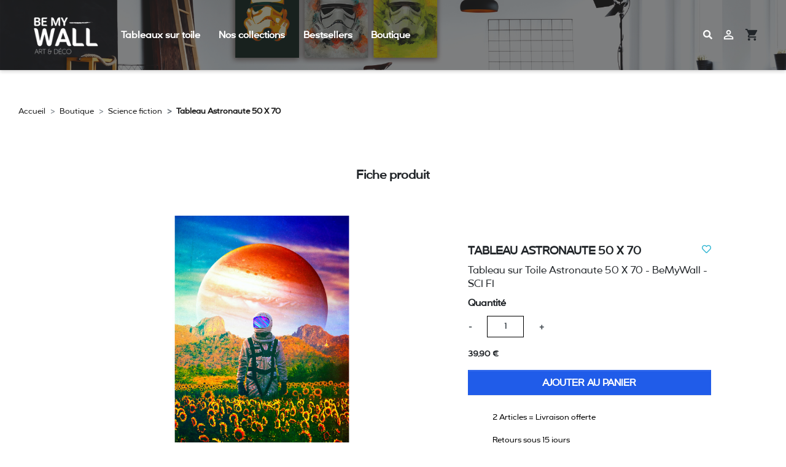

--- FILE ---
content_type: text/html; charset=utf-8
request_url: https://bemywall.com/science-fiction/11-tableau-sur-toile-seamless-tournesol-50-x-70-3760184731257.html
body_size: 14255
content:
<!doctype html>
<html lang="fr">

<head>
    
        
    <link rel="preconnect" href="//fonts.gstatic.com/" crossorigin>
<link rel="preconnect" href="//ajax.googleapis.com" crossorigin>
<script type="text/javascript">
    WebFontConfig = {
        google: { families: [ 'Noto+Sans:400,700' ] }
    };
    (function() {
        var wf = document.createElement('script');
        wf.src = 'https://ajax.googleapis.com/ajax/libs/webfont/1/webfont.js';
        wf.type = 'text/javascript';
        wf.async = 'true';
        var s = document.getElementsByTagName('script')[0];
        s.parentNode.insertBefore(wf, s);
    })(); </script>


    <meta charset="utf-8">


    <meta http-equiv="x-ua-compatible" content="ie=edge">



    
        <!-- Google Tag Manager -->
        <script>(function(w,d,s,l,i){w[l]=w[l]||[];w[l].push({'gtm.start':
        new Date().getTime(),event:'gtm.js'});var f=d.getElementsByTagName(s)[0],
        j=d.createElement(s),dl=l!='dataLayer'?'&l='+l:'';j.async=true;j.src=
        'https://www.googletagmanager.com/gtm.js?id='+i+dl;f.parentNode.insertBefore(j,f);
        })(window,document,'script','dataLayer','GTM-M8QTQWF');</script>
        <!-- End Google Tag Manager -->

        <!-- Global site tag (gtag.js) - Google Analytics -->
        <script async src="https://www.googletagmanager.com/gtag/js?id=UA-165625552-1"></script>
        <script>
        window.dataLayer = window.dataLayer || [];
        function gtag(){dataLayer.push(arguments);}
        gtag('js', new Date());
        gtag('config', 'UA-165625552-1');
        </script>
        <!-- End Google Analytics -->
        <!-- Global site tag (gtag.js) - Google Ads: 10971017803 -->
        <script async src="https://www.googletagmanager.com/gtag/js?id=AW-10971017803"></script>
        <script>
          window.dataLayer = window.dataLayer || [];
          function gtag(){dataLayer.push(arguments);}
          gtag('js', new Date());
          gtag('config', 'AW-10971017803');
        </script>

        <!-- Meta Pixel Code -->
        <script>
        !function(f,b,e,v,n,t,s)
        {if(f.fbq)return;n=f.fbq=function(){n.callMethod?
        n.callMethod.apply(n,arguments):n.queue.push(arguments)};
        if(!f._fbq)f._fbq=n;n.push=n;n.loaded=!0;n.version='2.0';
        n.queue=[];t=b.createElement(e);t.async=!0;
        t.src=v;s=b.getElementsByTagName(e)[0];
        s.parentNode.insertBefore(t,s)}(window, document,'script',
        'https://connect.facebook.net/en_US/fbevents.js');
        fbq('init', '242000850200876');
        fbq('track', 'PageView');
        </script>
        <noscript><img height="1" width="1" style="display:none"
        src="https://www.facebook.com/tr?id=242000850200876&ev=PageView&noscript=1"
        /></noscript>
        <!-- End Meta Pixel Code -->
        <!-- Tiktok Pixel Code -->
        <script>
                !function (w, d, t) {
                  w.TiktokAnalyticsObject=t;var ttq=w[t]=w[t]||[];ttq.methods=["page","track","identify","instances","debug","on","off","once","ready","alias","group","enableCookie","disableCookie"],ttq.setAndDefer=function(t,e){t[e]=function(){t.push([e].concat(Array.prototype.slice.call(arguments,0)))}};for(var i=0;i<ttq.methods.length;i++)ttq.setAndDefer(ttq,ttq.methods[i]);ttq.instance=function(t){for(var e=ttq._i[t]||[],n=0;n<ttq.methods.length;n++
)ttq.setAndDefer(e,ttq.methods[n]);return e},ttq.load=function(e,n){var i="https://analytics.tiktok.com/i18n/pixel/events.js";ttq._i=ttq._i||{},ttq._i[e]=[],ttq._i[e]._u=i,ttq._t=ttq._t||{},ttq._t[e]=+new Date,ttq._o=ttq._o||{},ttq._o[e]=n||{};n=document.createElement("script");n.type="text/javascript",n.async=!0,n.src=i+"?sdkid="+e+"&lib="+t;e=document.getElementsByTagName("script")[0];e.parentNode.insertBefore(n,e)};
                
                  ttq.load('CBV5PJ3C77U9MSBJE0RG');
                  ttq.page();
                }(window, document, 'ttq');
        </script>
        <!-- END Tiktok Pixel Code -->
    
    <title>Tableau Astronaute - The Perpetually Lost - 50 X 70 - BeMyWall</title>
    <meta name="p:domain_verify" content="61895c00a815ea7a1124031bb487c1d8"/>
    <meta name="facebook-domain-verification" content="rlw9vu9eryccl2d7raup5tp5s5plqy" />
    <meta name="description" content="The Perpetually Lost est un tableau d’un astronaute perdu dans un champs de tournesol au sein d’un univers imaginaire. Il offre des couleurs vives prêtes à illuminer votre décoration.">
    <meta name="keywords" content="">
    <link rel="stylesheet" href="https://cdnjs.cloudflare.com/ajax/libs/font-awesome/5.15.3/css/all.min.css" integrity="sha512-iBBXm8fW90+nuLcSKlbmrPcLa0OT92xO1BIsZ+ywDWZCvqsWgccV3gFoRBv0z+8dLJgyAHIhR35VZc2oM/gI1w==" crossorigin="anonymous" referrerpolicy="no-referrer" />
            
            <link rel="canonical" href="https://bemywall.com/science-fiction/11-tableau-sur-toile-seamless-tournesol-50-x-70-3760184731257.html">
        
            
    
<meta property="og:title" content="Tableau Astronaute - The Perpetually Lost - 50 X 70 - BeMyWall"/>
<meta property="og:description" content="The Perpetually Lost est un tableau d’un astronaute perdu dans un champs de tournesol au sein d’un univers imaginaire. Il offre des couleurs vives prêtes à illuminer votre décoration."/>
<meta property="og:type" content="website"/>
<meta property="og:url" content="https://bemywall.com/science-fiction/11-tableau-sur-toile-seamless-tournesol-50-x-70-3760184731257.html"/>
<meta property="og:site_name" content="BeMyWall"/>

  <meta property="og:type" content="product"/>
            <meta property="og:image" content="https://bemywall.com/196-large_default/tableau-sur-toile-seamless-tournesol-50-x-70.jpg"/>
        <meta property="og:image:height" content="800"/>
    <meta property="og:image:width" content="800"/>

        <meta property="product:price:amount" content="39.9" />
    <meta property="product:price:currency" content="EUR" />
          <meta property="og:availability" content="instock" />
<script type="application/ld+json">
{
    "@context" : "http://schema.org",
    "@type" : "Organization",
    "name" : "BeMyWall",
    "url" : "https://bemywall.com/",
    "logo" : {
        "@type":"ImageObject",
        "url":"https://bemywall.comhttps://bemywall.com/img/bemywall-logo-1625728215.jpg"
    }
}

</script>

<script type="application/ld+json">
{
    "@context":"http://schema.org",
    "@type":"WebPage",
    "isPartOf": {
        "@type":"WebSite",
        "url":  "https://bemywall.com/",
        "name": "BeMyWall"
    },
    "name": "Tableau Astronaute - The Perpetually Lost - 50 X 70 - BeMyWall",
    "url":  "https://bemywall.com/science-fiction/11-tableau-sur-toile-seamless-tournesol-50-x-70-3760184731257.html"
}


</script>
    <script type="application/ld+json">
    {
    "@context": "http://schema.org/",
    "@type": "Product",
    "name": "Tableau Astronaute 50 X 70",
    "description": "The Perpetually Lost est un tableau d’un astronaute perdu dans un champs de tournesol au sein d’un univers imaginaire. Il offre des couleurs vives prêtes à illuminer votre décoration.",
    "category": "Science fiction",
    "image" :"https://bemywall.com/196-home_default/tableau-sur-toile-seamless-tournesol-50-x-70.jpg",    "sku": "2SEAMTOURNESOL",          "gtin13": "3760184731257",
        "brand": {
        "@type": "Thing",
        "name": "BeMyWall"
    },                  "offers": {
        "@type": "Offer",
        "priceCurrency": "EUR",
        "name": "Tableau Astronaute 50 X 70",
        "price": "39.9",
        "url": "https://bemywall.com/science-fiction/11-tableau-sur-toile-seamless-tournesol-50-x-70-3760184731257.html",
        "priceValidUntil": "2026-02-10",
                "image": ["https://bemywall.com/196-large_default/tableau-sur-toile-seamless-tournesol-50-x-70.jpg"],
                        "gtin13": "3760184731257",
                "sku": "2SEAMTOURNESOL",
                        "availability": "http://schema.org/InStock",
        "seller": {
            "@type": "Organization",
            "name": "BeMyWall"
        }
    }
    
}


    </script>
<script type="application/ld+json">
    {
    "@context": "https://schema.org",
    "@type": "BreadcrumbList",
    "itemListElement": [
        {
    "@type": "ListItem",
    "position": 1,
    "name": "Accueil",
    "item": "https://bemywall.com/"
    },        {
    "@type": "ListItem",
    "position": 2,
    "name": "Boutique",
    "item": "https://bemywall.com/16-boutique"
    },        {
    "@type": "ListItem",
    "position": 3,
    "name": "Science fiction",
    "item": "https://bemywall.com/3-science-fiction"
    },        {
    "@type": "ListItem",
    "position": 4,
    "name": "Tableau Astronaute 50 X 70",
    "item": "https://bemywall.com/science-fiction/11-tableau-sur-toile-seamless-tournesol-50-x-70-3760184731257.html"
    }    ]
    }
    </script>

    



    <meta name="viewport" content="width=device-width, initial-scale=1">



    <link rel="icon" type="image/vnd.microsoft.icon" href="https://bemywall.com/img/favicon.ico?1659711469">
    <link rel="shortcut icon" type="image/x-icon" href="https://bemywall.com/img/favicon.ico?1659711469">



      <link rel="stylesheet" href="https://bemywall.com/themes/classic-rocket/assets/css/theme.css" type="text/css" media="all">
  <link rel="stylesheet" href="https://bemywall.com/themes/childtheme/assets/css/childtheme.css" type="text/css" media="all">
  <link rel="stylesheet" href="https://bemywall.com/modules/blockreassurance/views/dist/front.css" type="text/css" media="all">
  <link rel="stylesheet" href="https://bemywall.com/modules/ets_contactform7/views/css/date.css" type="text/css" media="all">
  <link rel="stylesheet" href="https://bemywall.com/modules/ets_contactform7/views/css/style.css" type="text/css" media="all">
  <link rel="stylesheet" href="https://bemywall.com/modules/axepta//views/css/front.css" type="text/css" media="all">
  <link rel="stylesheet" href="https://bemywall.com/themes/classic-rocket/modules/productcomments/views/css/productcomments.css" type="text/css" media="all">
  <link rel="stylesheet" href="https://bemywall.com/themes/classic-rocket/modules/ps_imageslider/css/homeslider.css" type="text/css" media="all">
  <link rel="stylesheet" href="https://bemywall.com/modules/ps_searchbarjqauto/views/css/jquery.auto-complete.css" type="text/css" media="all">
  <link rel="stylesheet" href="/modules/vm_homepage/views/css/vm_homepage.css" type="text/css" media="all">
  <link rel="stylesheet" href="https://bemywall.com/modules/featuredproducts/views/css/myprestamodules-fonts.css" type="text/css" media="all">
  <link rel="stylesheet" href="https://bemywall.com/modules/featuredproducts/views/css/featuredproducts_product_miniature.css" type="text/css" media="all">
  <link rel="stylesheet" href="https://bemywall.com/modules/featuredproducts/views/css/featuredproducts_slider.css" type="text/css" media="all">
  <link rel="stylesheet" href="https://bemywall.com/modules/featuredproducts/libraries/slick/slick.css" type="text/css" media="all">
  <link rel="stylesheet" href="https://bemywall.com/themes/classic-rocket/assets/css/custom.css" type="text/css" media="all">



    

    <script type="text/javascript">
                    var prestashop = {"cart":{"products":[],"totals":{"total":{"type":"total","label":"Total","amount":0,"value":"0,00\u00a0\u20ac"},"total_including_tax":{"type":"total","label":"Total TTC","amount":0,"value":"0,00\u00a0\u20ac"},"total_excluding_tax":{"type":"total","label":"Total HT :","amount":0,"value":"0,00\u00a0\u20ac"}},"subtotals":{"products":{"type":"products","label":"Sous-total","amount":0,"value":"0,00\u00a0\u20ac"},"discounts":null,"shipping":{"type":"shipping","label":"Livraison","amount":0,"value":""},"tax":null},"products_count":0,"summary_string":"0 articles","vouchers":{"allowed":1,"added":[]},"discounts":[],"minimalPurchase":0,"minimalPurchaseRequired":""},"currency":{"name":"Euro","iso_code":"EUR","iso_code_num":"978","sign":"\u20ac"},"customer":{"lastname":null,"firstname":null,"email":null,"birthday":null,"newsletter":null,"newsletter_date_add":null,"optin":null,"website":null,"company":null,"siret":null,"ape":null,"is_logged":false,"gender":{"type":null,"name":null},"addresses":[]},"language":{"name":"Fran\u00e7ais (French)","iso_code":"fr","locale":"fr-FR","language_code":"fr","is_rtl":"0","date_format_lite":"d\/m\/Y","date_format_full":"d\/m\/Y H:i:s","id":1},"page":{"title":"","canonical":null,"meta":{"title":"Tableau Astronaute - The Perpetually Lost - 50 X 70 - BeMyWall","description":"The Perpetually Lost est un tableau d\u2019un astronaute perdu dans un champs de tournesol au sein d\u2019un univers imaginaire. Il offre des couleurs vives pr\u00eates \u00e0 illuminer votre d\u00e9coration.","keywords":"","robots":"index"},"page_name":"product","body_classes":{"lang-fr":true,"lang-rtl":false,"country-FR":true,"currency-EUR":true,"layout-full-width":true,"page-product":true,"tax-display-enabled":true,"product-id-11":true,"product-Tableau Astronaute 50 X 70":true,"product-id-category-3":true,"product-id-manufacturer-0":true,"product-id-supplier-0":true,"product-available-for-order":true},"admin_notifications":[]},"shop":{"name":"BeMyWall","logo":"https:\/\/bemywall.com\/img\/bemywall-logo-1625728215.jpg","stores_icon":"https:\/\/bemywall.com\/img\/logo_stores.png","favicon":"https:\/\/bemywall.com\/img\/favicon.ico"},"urls":{"base_url":"https:\/\/bemywall.com\/","current_url":"https:\/\/bemywall.com\/science-fiction\/11-tableau-sur-toile-seamless-tournesol-50-x-70-3760184731257.html","shop_domain_url":"https:\/\/bemywall.com","img_ps_url":"https:\/\/bemywall.com\/img\/","img_cat_url":"https:\/\/bemywall.com\/img\/c\/","img_lang_url":"https:\/\/bemywall.com\/img\/l\/","img_prod_url":"https:\/\/bemywall.com\/img\/p\/","img_manu_url":"https:\/\/bemywall.com\/img\/m\/","img_sup_url":"https:\/\/bemywall.com\/img\/su\/","img_ship_url":"https:\/\/bemywall.com\/img\/s\/","img_store_url":"https:\/\/bemywall.com\/img\/st\/","img_col_url":"https:\/\/bemywall.com\/img\/co\/","img_url":"https:\/\/bemywall.com\/themes\/childtheme\/assets\/img\/","css_url":"https:\/\/bemywall.com\/themes\/childtheme\/assets\/css\/","js_url":"https:\/\/bemywall.com\/themes\/childtheme\/assets\/js\/","pic_url":"https:\/\/bemywall.com\/upload\/","pages":{"address":"https:\/\/bemywall.com\/adresse","addresses":"https:\/\/bemywall.com\/adresses","authentication":"https:\/\/bemywall.com\/connexion","cart":"https:\/\/bemywall.com\/panier","category":"https:\/\/bemywall.com\/index.php?controller=category","cms":"https:\/\/bemywall.com\/index.php?controller=cms","contact":"https:\/\/bemywall.com\/contact","discount":"https:\/\/bemywall.com\/reduction","guest_tracking":"https:\/\/bemywall.com\/suivi-commande-invite","history":"https:\/\/bemywall.com\/historique-commandes","identity":"https:\/\/bemywall.com\/identite","index":"https:\/\/bemywall.com\/","my_account":"https:\/\/bemywall.com\/mon-compte","order_confirmation":"https:\/\/bemywall.com\/confirmation-commande","order_detail":"https:\/\/bemywall.com\/index.php?controller=order-detail","order_follow":"https:\/\/bemywall.com\/suivi-commande","order":"https:\/\/bemywall.com\/commande","order_return":"https:\/\/bemywall.com\/index.php?controller=order-return","order_slip":"https:\/\/bemywall.com\/avoirs","pagenotfound":"https:\/\/bemywall.com\/page-introuvable","password":"https:\/\/bemywall.com\/recuperation-mot-de-passe","pdf_invoice":"https:\/\/bemywall.com\/index.php?controller=pdf-invoice","pdf_order_return":"https:\/\/bemywall.com\/index.php?controller=pdf-order-return","pdf_order_slip":"https:\/\/bemywall.com\/index.php?controller=pdf-order-slip","prices_drop":"https:\/\/bemywall.com\/promotions","product":"https:\/\/bemywall.com\/index.php?controller=product","search":"https:\/\/bemywall.com\/recherche","sitemap":"https:\/\/bemywall.com\/plan-site","stores":"https:\/\/bemywall.com\/magasins","supplier":"https:\/\/bemywall.com\/fournisseur","register":"https:\/\/bemywall.com\/connexion?create_account=1","order_login":"https:\/\/bemywall.com\/commande?login=1"},"alternative_langs":[],"theme_assets":"\/themes\/childtheme\/assets\/","actions":{"logout":"https:\/\/bemywall.com\/?mylogout="},"no_picture_image":{"bySize":{"small_default":{"url":"https:\/\/bemywall.com\/img\/p\/fr-default-small_default.jpg","width":98,"height":98},"cart_default":{"url":"https:\/\/bemywall.com\/img\/p\/fr-default-cart_default.jpg","width":125,"height":125},"pdt_180":{"url":"https:\/\/bemywall.com\/img\/p\/fr-default-pdt_180.jpg","width":180,"height":180},"home_default":{"url":"https:\/\/bemywall.com\/img\/p\/fr-default-home_default.jpg","width":250,"height":250},"pdt_300":{"url":"https:\/\/bemywall.com\/img\/p\/fr-default-pdt_300.jpg","width":300,"height":300},"pdt_360":{"url":"https:\/\/bemywall.com\/img\/p\/fr-default-pdt_360.jpg","width":360,"height":360},"medium_default":{"url":"https:\/\/bemywall.com\/img\/p\/fr-default-medium_default.jpg","width":452,"height":452},"pdt_540":{"url":"https:\/\/bemywall.com\/img\/p\/fr-default-pdt_540.jpg","width":540,"height":540},"large_default":{"url":"https:\/\/bemywall.com\/img\/p\/fr-default-large_default.jpg","width":800,"height":800}},"small":{"url":"https:\/\/bemywall.com\/img\/p\/fr-default-small_default.jpg","width":98,"height":98},"medium":{"url":"https:\/\/bemywall.com\/img\/p\/fr-default-pdt_300.jpg","width":300,"height":300},"large":{"url":"https:\/\/bemywall.com\/img\/p\/fr-default-large_default.jpg","width":800,"height":800},"legend":""}},"configuration":{"display_taxes_label":true,"display_prices_tax_incl":true,"is_catalog":false,"show_prices":true,"opt_in":{"partner":true},"quantity_discount":{"type":"discount","label":"Remise sur prix unitaire"},"voucher_enabled":1,"return_enabled":0},"field_required":[],"breadcrumb":{"links":[{"title":"Accueil","url":"https:\/\/bemywall.com\/"},{"title":"Boutique","url":"https:\/\/bemywall.com\/16-boutique"},{"title":"Science fiction","url":"https:\/\/bemywall.com\/3-science-fiction"},{"title":"Tableau Astronaute 50 X 70","url":"https:\/\/bemywall.com\/science-fiction\/11-tableau-sur-toile-seamless-tournesol-50-x-70-3760184731257.html"}],"count":4},"link":{"protocol_link":"https:\/\/","protocol_content":"https:\/\/"},"time":1769437512,"static_token":"cb0b23055125250d7983f3faab58901f","token":"2af0f01d056bddbd5137996dce109219","debug":false};
                    var prestashopFacebookAjaxController = "https:\/\/bemywall.com\/module\/ps_facebook\/Ajax";
                    var psemailsubscription_subscription = "https:\/\/bemywall.com\/module\/ps_emailsubscription\/subscription";
                    var psr_icon_color = "#F19D76";
            </script>



    <!-- emarketing start -->







<!-- emarketing end --><script type="text/javascript">
	var ets_ct7_recaptcha_enabled = 0;
	</script>
<script type="text/javascript">

var url_basic_ets ='https://bemywall.com/';
var link_contact_ets ='https://bemywall.com/module/ets_contactform7/contact';

</script>


    
</head>

<body id="product" class="lang-fr country-fr currency-eur layout-full-width page-product tax-display-enabled product-id-11 product-tableau-astronaute-50-x-70 product-id-category-3 product-id-manufacturer-0 product-id-supplier-0 product-available-for-order">
    
        <!-- Google Tag Manager (noscript) -->
        <noscript><iframe src="https://www.googletagmanager.com/ns.html?id=GTM-M8QTQWF"
        height="0" width="0" style="display:none;visibility:hidden"></iframe></noscript>
        <!-- End Google Tag Manager (noscript) -->

        <meta name="facebook-domain-verification" content="rlw9vu9eryccl2d7raup5tp5s5plqy" />
    

    
        
    

        <main >
        
                    

        
        <header id="header"
            class="mb-5 l-header header_bgimage_product_cart_cat">
            
                                
    <div class="header-banner">
        
    </div>



    


    <div class="container header-top d--flex-between u-a-i-c">
        <button class="visible--mobile btn" id="menu-icon" data-toggle="modal" data-target="#mobile_top_menu_wrapper">
            <i class="material-icons d-inline">&#xE5D2;</i>
        </button>
        <div class="vm_logo_menu">
            <a href="https://bemywall.com/" class="header__logo header-top__col">
                <img class="logo img-fluid" src="https://bemywall.com/img/bemywall-logo-1625728215.jpg" alt="BeMyWall">
            </a>
            <div class="vm_nav_full_width">
                

<nav class="menu visible--desktop" id="_desktop_top_menu">
  
      <ul class="menu-top h-100" id="top-menu" role="navigation" data-depth="0">
                      <li class="h-100 menu__item--0 link menu__item menu__item--top"
          id="lnk-tableaux-sur-toile" >
          
                      <a
              class="d-md-flex w-100 h-100 menu__item-link--top menu__item-link--nosubmenu"
              href="https://bemywall.com" data-depth="0"
                          >
              <span class="align-self-center">Tableaux sur toile</span>
            </a>
                              </li>
                      <li class="h-100 menu__item--0 cms-page menu__item menu__item--top"
          id="cms-page-9" >
          
                      <a
              class="d-md-flex w-100 h-100 menu__item-link--top menu__item-link--nosubmenu"
              href="https://bemywall.com/content/9-nos-collections" data-depth="0"
                          >
              <span class="align-self-center">Nos collections</span>
            </a>
                              </li>
                      <li class="h-100 menu__item--0 category menu__item menu__item--top"
          id="category-7" >
          
                      <a
              class="d-md-flex w-100 h-100 menu__item-link--top menu__item-link--nosubmenu"
              href="https://bemywall.com/7-bestsellers" data-depth="0"
                          >
              <span class="align-self-center">Bestsellers</span>
            </a>
                              </li>
                                        <li class="h-100 menu__item--0 category menu__item menu__item--top"
          id="category-16" aria-haspopup="true" aria-expanded="false"
          aria-owns="top_sub_menu_24481" aria-controls="top_sub_menu_24481">
          
                    <div class="menu__item-header">
                      <a
              class="d-md-flex w-100 h-100 menu__item-link--top menu__item-link--hassubmenu"
              href="https://bemywall.com/16-boutique" data-depth="0"
                          >
              <span class="align-self-center">Boutique</span>
            </a>
                                                <span class="visible--mobile">
                <span data-target="#top_sub_menu_39753" data-toggle="collapse"
                      class="d-block navbar-toggler icon-collapse">
                  <i class="material-icons menu__collapseicon">&#xE313;</i>
                </span>
              </span>
          </div>
                                <div class="menu-sub clearfix collapse show" data-collapse-hide-mobile
                 id="top_sub_menu_39753" role="group" aria-labelledby="category-16"
                 aria-expanded="false" aria-hidden="true">
              <div class="menu-sub__content">
                
      <ul  class="menu-sub__list menu-sub__list--1" data-depth="1">
                      <li class="h-100 menu__item--1 category menu__item menu__item--sub"
          id="category-3" >
          
                      <a
              class="d-md-flex w-100 h-100 menu__item-link--sub menu__item-link--1 menu__item-link--nosubmenu"
              href="https://bemywall.com/3-science-fiction" data-depth="1"
                          >
              <span class="align-self-center">Science fiction</span>
            </a>
                              </li>
                      <li class="h-100 menu__item--1 category menu__item menu__item--sub"
          id="category-9" >
          
                      <a
              class="d-md-flex w-100 h-100 menu__item-link--sub menu__item-link--1 menu__item-link--nosubmenu"
              href="https://bemywall.com/9-brevets" data-depth="1"
                          >
              <span class="align-self-center">Brevets</span>
            </a>
                              </li>
                      <li class="h-100 menu__item--1 category menu__item menu__item--sub"
          id="category-10" >
          
                      <a
              class="d-md-flex w-100 h-100 menu__item-link--sub menu__item-link--1 menu__item-link--nosubmenu"
              href="https://bemywall.com/10-planetes" data-depth="1"
                          >
              <span class="align-self-center">Planetes</span>
            </a>
                              </li>
                      <li class="h-100 menu__item--1 category menu__item menu__item--sub"
          id="category-11" >
          
                      <a
              class="d-md-flex w-100 h-100 menu__item-link--sub menu__item-link--1 menu__item-link--nosubmenu"
              href="https://bemywall.com/11-animaux-noir-et-blanc" data-depth="1"
                          >
              <span class="align-self-center">Animaux noir et blanc</span>
            </a>
                              </li>
                      <li class="h-100 menu__item--1 category menu__item menu__item--sub"
          id="category-15" >
          
                      <a
              class="d-md-flex w-100 h-100 menu__item-link--sub menu__item-link--1 menu__item-link--nosubmenu"
              href="https://bemywall.com/15-evasion-" data-depth="1"
                          >
              <span class="align-self-center">Evasion</span>
            </a>
                              </li>
                      <li class="h-100 menu__item--1 category menu__item menu__item--sub"
          id="category-12" >
          
                      <a
              class="d-md-flex w-100 h-100 menu__item-link--sub menu__item-link--1 menu__item-link--nosubmenu"
              href="https://bemywall.com/12-animaux-fun" data-depth="1"
                          >
              <span class="align-self-center">Animaux fun</span>
            </a>
                              </li>
                      <li class="h-100 menu__item--1 category menu__item menu__item--sub"
          id="category-14" >
          
                      <a
              class="d-md-flex w-100 h-100 menu__item-link--sub menu__item-link--1 menu__item-link--nosubmenu"
              href="https://bemywall.com/14-typo-mode" data-depth="1"
                          >
              <span class="align-self-center">Typo -Mode</span>
            </a>
                              </li>
          </ul>
  
              </div>
            </div>
                  </li>
          </ul>
  
</nav>

            </div>
        </div>
                <div class="header__right header-top__col">
            <div class="search_icon header__rightitem">
                <a href='https://bemywall.com/recherche'>
                    <i class="fas fa-search" style="display: block;"></i>
                </a>
            </div>
            <div class="user-info header__rightitem">
            <a href="https://bemywall.com/mon-compte" class="u-link-body"
            title="Identifiez-vous" rel="nofollow">
            <span><i class="material-icons">&#xE7FF;</i></span>
                    </a>
    </div><div>
    <div class="blockcart cart-preview header__rightitem inactive"
        data-refresh-url="//bemywall.com/module/ps_shoppingcart/ajax">
        <div class="shopping-cart">
                            <span><i class="material-icons blockcart__icon">shopping_cart</i></span>
                                        </div>
    </div>
</div>
        </div>
    </div>
                    
            
                    </header>

        
            
<aside id="notifications" class="notifications-container">
    
    
    
    </aside>
        
        
            <section id="wrapper" class="l-wrapper">
                
                
                    <nav data-depth="4" class="visible--desktop">
  <ol class="breadcrumb">
            
                            <li class="breadcrumb-item">
                <a itemprop="item" href="https://bemywall.com/">
                        <span itemprop="name">Accueil</span>
                    </a>
                    </li>
        
            
                            <li class="breadcrumb-item">
                <a itemprop="item" href="https://bemywall.com/16-boutique">
                        <span itemprop="name">Boutique</span>
                    </a>
                    </li>
        
            
                            <li class="breadcrumb-item">
                <a itemprop="item" href="https://bemywall.com/3-science-fiction">
                        <span itemprop="name">Science fiction</span>
                    </a>
                    </li>
        
            
                            <li class="breadcrumb-item active">
                                <span itemprop="name">Tableau Astronaute 50 X 70</span>
                    </li>
        
      </ol>
</nav>
                
                <div class="row">
                    

                    
  <div id="content-wrapper" class="col-12">
    
    

    <section id="main">
        <div class="row">
            <div class="col">
                <p class="product_page_title">Fiche produit</p>
            </div>
        </div>
        <div class="row">
            <div class="col-lg-6">
                
                    <section class="page-content--product" id="content">
                        
                            
                                <div class="images-container row">
    
        <div class="position-relative col-xl-8 offset-xl-4">
            <div class="products-imagescover mb-2"
                data-slick='{"asNavFor":"[data-slick].product-thumbs","rows": 0,"slidesToShow": 1,"arrows":false}'
                data-count="1">
                <div class="product-img">
                    <div class="">
                        
                            <img class="img-fluid" srcset="https://bemywall.com/196-medium_default/tableau-sur-toile-seamless-tournesol-50-x-70.jpg 452w,
                                https://bemywall.com/196-pdt_180/tableau-sur-toile-seamless-tournesol-50-x-70.jpg 180w,
                                https://bemywall.com/196-pdt_300/tableau-sur-toile-seamless-tournesol-50-x-70.jpg 300w,
                                https://bemywall.com/196-pdt_360/tableau-sur-toile-seamless-tournesol-50-x-70.jpg 360w,
                                https://bemywall.com/196-pdt_540/tableau-sur-toile-seamless-tournesol-50-x-70.jpg 540w"
                                src="https://bemywall.com/196-medium_default/tableau-sur-toile-seamless-tournesol-50-x-70.jpg" alt=""
                                title="">
                        


                        <noscript>
                            <img class="img-fluid" src="https://bemywall.com/196-medium_default/tableau-sur-toile-seamless-tournesol-50-x-70.jpg"
                                alt="">
                        </noscript>
                    </div>
                </div>

                                                                </div>
                            <button type="button" class="btn btn-link btn-zoom visible-desktop product-layer-zoom" data-toggle="modal"
                    data-target="#product-modal">
                    <i class="material-icons zoom-in">&#xE8FF;</i>
                </button>
                    </div>
    

    
            
</div>                            
                        
                    </section>
                
            </div>
            <div class="col-lg-1 col-offset-1"></div>
            <div class="col-lg-4">
                
                    
                        <div class="d-flex justify-content-between mt-5">
                            <h1 class="h1 product_title">Tableau Astronaute 50 X 70</h1>
                            <span>
                                <a href="#">
                                    <i class="far fa-heart"></i>
                                </a>
                            </span>
                        </div>
                    
                
                
                    <div id="product-description-short-11"><h2>Tableau sur Toile Astronaute 50 X 70 - BeMyWall - SCI FI</h2></div>
                

                <div class="product-information">
                                        <div class="product-actions">
                        
                            <form action="https://bemywall.com/panier" method="post" id="add-to-cart-or-refresh">
                                <input type="hidden" name="token" value="cb0b23055125250d7983f3faab58901f">
                                <input type="hidden" name="id_product" value="11" id="product_page_product_id">
                                <input type="hidden" name="id_customization" value="0"
                                    id="product_customization_id">

                                
                                    <div class="product-variants">
  </div>
                                

                                
                                                                    

                                
                                                                    

                                
                                    <div class="product-add-to-cart">
    
        
            
            <div class="form-group">
                <label for="quantity_wanted">Quantité</label>
                <div class="input-group">
                    <input type="number" name="qty" id="quantity_wanted" value="1"
                        class="input-group customInputQty" min="1"
                        aria-label="Quantité"
                        >
                </div>
            </div>
            
                    <div class="product-prices">


        
            <div class="product__product-price product-price ">
                
                                    

                <div class="current-price">
                    <span
                        class="current-price-display price">39,90 €</span>
                                    </div>

                
                                    
            </div>
        

        
                    

        
                    

        
                    

        

        <div class="tax-shipping-delivery-label">
                                                                    
            
                                                </div>
    </div>
            
            <div class="add col-12">
                <button class="btn btn-primary add-to-cart btn-lg btn-block btn-add-to-cart js-add-to-cart"
                    data-button-action="add-to-cart" type="submit" >
                    <span class="btn-add-to-cart__spinner" role="status" aria-hidden="true"></span>
                    Ajouter au panier
                </button>
            </div>
        

        
            <span id="product-availability">
                            </span>
        

        
            <p class="product-minimal-quantity">
                            </p>
        
    </div>                                

                                
                                                                            <input class="product-refresh ps-hidden-by-js" name="refresh" type="submit"
                                            value="Rafraîchir">
                                                                    
                            </form>
                        
                    </div>
                    
                        <div class="blockreassurance_product">
            <div>
            <span class="item-product">
                &nbsp;
            </span>
                          <p class="block-title" style="color:#000000;">2 Articles = Livraison offerte</p>
                    </div>
            <div>
            <span class="item-product">
                &nbsp;
            </span>
                          <p class="block-title" style="color:#000000;">Retours sous 15 jours</p>
                    </div>
            <div>
            <span class="item-product">
                &nbsp;
            </span>
                          <p class="block-title" style="color:#000000;">Paiements sécurisés</p>
                    </div>
        <div class="clearfix"></div>
</div>

                    
                </div>
            </div>
        </div>
        <div class="row">
            <div class="col-12 mt-5">
                
                        <div class="tabs product-tabs card card-block">
        <ul class="nav nav-tabs" role="tablist">
                            <li class="nav-item">
                    <a
                            class="nav-link active"
                            data-toggle="tab"
                            href="#description"
                            role="tab"
                            aria-controls="description"
                             aria-selected="true">Description</a>
                </li>
                        <li class="nav-item">
                <a
                        class="nav-link"
                        data-toggle="tab"
                        href="#product-details"
                        role="tab"
                        aria-controls="product-details"
                        >Détails du produit</a>
            </li>
                                </ul>

        <div class="tab-content" id="tab-content">
            <div class="tab-pane fade show active" id="description" role="tabpanel">
                
                    <div class="product-description"><h2>Tableau Astronaute - The perpetually Lost - SEAMLESS</h2>
<p>Bienvenue dans l'univers BEMYWALL Art & Déco !</p>
<p>Découvrez cette partie de la collection réalisée par l’Artiste Seamless, passionné par les illustrations et créations mélangeant l’homme et l’univers. Un style original qui laisse rêveur et qui vous fera voyager dans votre imaginaire.</p>
<p>Ces designs ont été sélectionnés par notre équipe pour vous offrir des œuvres sortant de l’ordinaire.</p>
<p><strong>Cette toile d’un astronaute perdu dans un champ de tournesol au sein d’un univers imaginaire va vous faire rêver. The Perpetually Lost offre des couleurs vives prêtes à illuminer votre décoration.</strong></p>
<p>Le saviez-vous ?</p>
<p>La Nasa estime que la taille des astronautes peut augmenter de 3 % de leur taille initiale, soit de 3 à 5 cm environ. La durée de ce phénomène est éphémère, puisque de retour sur la terre ferme, les astronautes retrouvent au bout de quelques mois leur taille d’origine !</p>
<p>Format 50 X 70 cm pour s’adapter à l’ensemble des pièces de votre intérieur.</p>
<p>Toute notre collection est réalisée avec du papier d’art 250 g/m2, monté sur des châssis bois de qualité FSC (gestion durable des forêts).</p></div>
                
            </div>

            
                <div class="tab-pane fade"
     id="product-details"
     data-product="{&quot;id_shop_default&quot;:&quot;1&quot;,&quot;id_manufacturer&quot;:&quot;0&quot;,&quot;id_supplier&quot;:&quot;0&quot;,&quot;reference&quot;:&quot;2SEAMTOURNESOL&quot;,&quot;is_virtual&quot;:&quot;0&quot;,&quot;delivery_in_stock&quot;:&quot;&quot;,&quot;delivery_out_stock&quot;:&quot;&quot;,&quot;id_category_default&quot;:&quot;3&quot;,&quot;on_sale&quot;:&quot;0&quot;,&quot;online_only&quot;:&quot;0&quot;,&quot;ecotax&quot;:0,&quot;minimal_quantity&quot;:&quot;1&quot;,&quot;low_stock_threshold&quot;:null,&quot;low_stock_alert&quot;:&quot;0&quot;,&quot;price&quot;:&quot;39,90\u00a0\u20ac&quot;,&quot;unity&quot;:&quot;&quot;,&quot;unit_price_ratio&quot;:&quot;0.000000&quot;,&quot;additional_shipping_cost&quot;:&quot;0.000000&quot;,&quot;customizable&quot;:&quot;0&quot;,&quot;text_fields&quot;:&quot;0&quot;,&quot;uploadable_files&quot;:&quot;0&quot;,&quot;redirect_type&quot;:&quot;301-category&quot;,&quot;id_type_redirected&quot;:&quot;0&quot;,&quot;available_for_order&quot;:&quot;1&quot;,&quot;available_date&quot;:&quot;0000-00-00&quot;,&quot;show_condition&quot;:&quot;0&quot;,&quot;condition&quot;:&quot;new&quot;,&quot;show_price&quot;:&quot;1&quot;,&quot;indexed&quot;:&quot;1&quot;,&quot;visibility&quot;:&quot;both&quot;,&quot;cache_default_attribute&quot;:&quot;0&quot;,&quot;advanced_stock_management&quot;:&quot;0&quot;,&quot;date_add&quot;:&quot;2021-07-23 10:06:25&quot;,&quot;date_upd&quot;:&quot;2023-05-05 13:12:43&quot;,&quot;pack_stock_type&quot;:&quot;3&quot;,&quot;meta_description&quot;:&quot;The Perpetually Lost est un tableau d\u2019un astronaute perdu dans un champs de tournesol au sein d\u2019un univers imaginaire. Il offre des couleurs vives pr\u00eates \u00e0 illuminer votre d\u00e9coration.&quot;,&quot;meta_keywords&quot;:&quot;&quot;,&quot;meta_title&quot;:&quot;Tableau Astronaute - The Perpetually Lost - 50 X 70 - BeMyWall&quot;,&quot;link_rewrite&quot;:&quot;tableau-sur-toile-seamless-tournesol-50-x-70&quot;,&quot;name&quot;:&quot;Tableau Astronaute 50 X 70&quot;,&quot;description&quot;:&quot;&lt;h2&gt;Tableau Astronaute - The perpetually Lost - SEAMLESS&lt;\/h2&gt;\r\n&lt;p&gt;Bienvenue dans l&#039;univers BEMYWALL Art &amp; D\u00e9co !&lt;\/p&gt;\r\n&lt;p&gt;D\u00e9couvrez cette partie de la collection r\u00e9alis\u00e9e par l\u2019Artiste Seamless, passionn\u00e9 par les illustrations et cr\u00e9ations m\u00e9langeant l\u2019homme et l\u2019univers. Un style original qui laisse r\u00eaveur et qui vous fera voyager dans votre imaginaire.&lt;\/p&gt;\r\n&lt;p&gt;Ces designs ont \u00e9t\u00e9 s\u00e9lectionn\u00e9s par notre \u00e9quipe pour vous offrir des \u0153uvres sortant de l\u2019ordinaire.&lt;\/p&gt;\r\n&lt;p&gt;&lt;strong&gt;Cette toile d\u2019un astronaute perdu dans un champ de tournesol au sein d\u2019un univers imaginaire va vous faire r\u00eaver. The Perpetually Lost offre des couleurs vives pr\u00eates \u00e0 illuminer votre d\u00e9coration.&lt;\/strong&gt;&lt;\/p&gt;\r\n&lt;p&gt;Le saviez-vous ?&lt;\/p&gt;\r\n&lt;p&gt;La Nasa estime que la taille des astronautes peut augmenter de 3 % de leur taille initiale, soit de 3 \u00e0 5 cm environ. La dur\u00e9e de ce ph\u00e9nom\u00e8ne est \u00e9ph\u00e9m\u00e8re, puisque de retour sur la terre ferme, les astronautes retrouvent au bout de quelques mois leur taille d\u2019origine !&lt;\/p&gt;\r\n&lt;p&gt;Format 50 X 70 cm pour s\u2019adapter \u00e0 l\u2019ensemble des pi\u00e8ces de votre int\u00e9rieur.&lt;\/p&gt;\r\n&lt;p&gt;Toute notre collection est r\u00e9alis\u00e9e avec du papier d\u2019art 250 g\/m2, mont\u00e9 sur des ch\u00e2ssis bois de qualit\u00e9 FSC (gestion durable des for\u00eats).&lt;\/p&gt;&quot;,&quot;description_short&quot;:&quot;&lt;h2&gt;Tableau sur Toile Astronaute 50 X 70 - BeMyWall - SCI FI&lt;\/h2&gt;&quot;,&quot;available_now&quot;:&quot;&quot;,&quot;available_later&quot;:&quot;&quot;,&quot;id&quot;:11,&quot;id_product&quot;:11,&quot;out_of_stock&quot;:2,&quot;new&quot;:0,&quot;id_product_attribute&quot;:&quot;0&quot;,&quot;quantity_wanted&quot;:1,&quot;extraContent&quot;:[],&quot;allow_oosp&quot;:0,&quot;category&quot;:&quot;science-fiction&quot;,&quot;category_name&quot;:&quot;Science fiction&quot;,&quot;link&quot;:&quot;https:\/\/bemywall.com\/science-fiction\/11-tableau-sur-toile-seamless-tournesol-50-x-70-3760184731257.html&quot;,&quot;attribute_price&quot;:0,&quot;price_tax_exc&quot;:33.25,&quot;price_without_reduction&quot;:39.9,&quot;reduction&quot;:0,&quot;specific_prices&quot;:false,&quot;quantity&quot;:31185,&quot;quantity_all_versions&quot;:31185,&quot;id_image&quot;:&quot;fr-default&quot;,&quot;features&quot;:[{&quot;name&quot;:&quot;Marque&quot;,&quot;value&quot;:&quot;BeMyWall&quot;,&quot;id_feature&quot;:&quot;5&quot;,&quot;position&quot;:&quot;0&quot;},{&quot;name&quot;:&quot;Taille&quot;,&quot;value&quot;:&quot;L 50 x 70&quot;,&quot;id_feature&quot;:&quot;4&quot;,&quot;position&quot;:&quot;1&quot;},{&quot;name&quot;:&quot;Mati\u00e8re principale&quot;,&quot;value&quot;:&quot;Toile&quot;,&quot;id_feature&quot;:&quot;2&quot;,&quot;position&quot;:&quot;2&quot;},{&quot;name&quot;:&quot;Mati\u00e8re de la structure&quot;,&quot;value&quot;:&quot;Bois&quot;,&quot;id_feature&quot;:&quot;3&quot;,&quot;position&quot;:&quot;3&quot;}],&quot;attachments&quot;:[],&quot;virtual&quot;:0,&quot;pack&quot;:0,&quot;packItems&quot;:[],&quot;nopackprice&quot;:0,&quot;customization_required&quot;:false,&quot;rate&quot;:20,&quot;tax_name&quot;:&quot;TVA FR 20%&quot;,&quot;ecotax_rate&quot;:0,&quot;unit_price&quot;:&quot;&quot;,&quot;customizations&quot;:{&quot;fields&quot;:[]},&quot;id_customization&quot;:0,&quot;is_customizable&quot;:false,&quot;show_quantities&quot;:true,&quot;quantity_label&quot;:&quot;Produits&quot;,&quot;quantity_discounts&quot;:[],&quot;customer_group_discount&quot;:0,&quot;images&quot;:[{&quot;bySize&quot;:{&quot;small_default&quot;:{&quot;url&quot;:&quot;https:\/\/bemywall.com\/196-small_default\/tableau-sur-toile-seamless-tournesol-50-x-70.jpg&quot;,&quot;width&quot;:98,&quot;height&quot;:98},&quot;cart_default&quot;:{&quot;url&quot;:&quot;https:\/\/bemywall.com\/196-cart_default\/tableau-sur-toile-seamless-tournesol-50-x-70.jpg&quot;,&quot;width&quot;:125,&quot;height&quot;:125},&quot;pdt_180&quot;:{&quot;url&quot;:&quot;https:\/\/bemywall.com\/196-pdt_180\/tableau-sur-toile-seamless-tournesol-50-x-70.jpg&quot;,&quot;width&quot;:180,&quot;height&quot;:180},&quot;home_default&quot;:{&quot;url&quot;:&quot;https:\/\/bemywall.com\/196-home_default\/tableau-sur-toile-seamless-tournesol-50-x-70.jpg&quot;,&quot;width&quot;:250,&quot;height&quot;:250},&quot;pdt_300&quot;:{&quot;url&quot;:&quot;https:\/\/bemywall.com\/196-pdt_300\/tableau-sur-toile-seamless-tournesol-50-x-70.jpg&quot;,&quot;width&quot;:300,&quot;height&quot;:300},&quot;pdt_360&quot;:{&quot;url&quot;:&quot;https:\/\/bemywall.com\/196-pdt_360\/tableau-sur-toile-seamless-tournesol-50-x-70.jpg&quot;,&quot;width&quot;:360,&quot;height&quot;:360},&quot;medium_default&quot;:{&quot;url&quot;:&quot;https:\/\/bemywall.com\/196-medium_default\/tableau-sur-toile-seamless-tournesol-50-x-70.jpg&quot;,&quot;width&quot;:452,&quot;height&quot;:452},&quot;pdt_540&quot;:{&quot;url&quot;:&quot;https:\/\/bemywall.com\/196-pdt_540\/tableau-sur-toile-seamless-tournesol-50-x-70.jpg&quot;,&quot;width&quot;:540,&quot;height&quot;:540},&quot;large_default&quot;:{&quot;url&quot;:&quot;https:\/\/bemywall.com\/196-large_default\/tableau-sur-toile-seamless-tournesol-50-x-70.jpg&quot;,&quot;width&quot;:800,&quot;height&quot;:800}},&quot;small&quot;:{&quot;url&quot;:&quot;https:\/\/bemywall.com\/196-small_default\/tableau-sur-toile-seamless-tournesol-50-x-70.jpg&quot;,&quot;width&quot;:98,&quot;height&quot;:98},&quot;medium&quot;:{&quot;url&quot;:&quot;https:\/\/bemywall.com\/196-pdt_300\/tableau-sur-toile-seamless-tournesol-50-x-70.jpg&quot;,&quot;width&quot;:300,&quot;height&quot;:300},&quot;large&quot;:{&quot;url&quot;:&quot;https:\/\/bemywall.com\/196-large_default\/tableau-sur-toile-seamless-tournesol-50-x-70.jpg&quot;,&quot;width&quot;:800,&quot;height&quot;:800},&quot;legend&quot;:&quot;&quot;,&quot;id_image&quot;:&quot;196&quot;,&quot;cover&quot;:&quot;1&quot;,&quot;position&quot;:&quot;1&quot;,&quot;associatedVariants&quot;:[]}],&quot;cover&quot;:{&quot;bySize&quot;:{&quot;small_default&quot;:{&quot;url&quot;:&quot;https:\/\/bemywall.com\/196-small_default\/tableau-sur-toile-seamless-tournesol-50-x-70.jpg&quot;,&quot;width&quot;:98,&quot;height&quot;:98},&quot;cart_default&quot;:{&quot;url&quot;:&quot;https:\/\/bemywall.com\/196-cart_default\/tableau-sur-toile-seamless-tournesol-50-x-70.jpg&quot;,&quot;width&quot;:125,&quot;height&quot;:125},&quot;pdt_180&quot;:{&quot;url&quot;:&quot;https:\/\/bemywall.com\/196-pdt_180\/tableau-sur-toile-seamless-tournesol-50-x-70.jpg&quot;,&quot;width&quot;:180,&quot;height&quot;:180},&quot;home_default&quot;:{&quot;url&quot;:&quot;https:\/\/bemywall.com\/196-home_default\/tableau-sur-toile-seamless-tournesol-50-x-70.jpg&quot;,&quot;width&quot;:250,&quot;height&quot;:250},&quot;pdt_300&quot;:{&quot;url&quot;:&quot;https:\/\/bemywall.com\/196-pdt_300\/tableau-sur-toile-seamless-tournesol-50-x-70.jpg&quot;,&quot;width&quot;:300,&quot;height&quot;:300},&quot;pdt_360&quot;:{&quot;url&quot;:&quot;https:\/\/bemywall.com\/196-pdt_360\/tableau-sur-toile-seamless-tournesol-50-x-70.jpg&quot;,&quot;width&quot;:360,&quot;height&quot;:360},&quot;medium_default&quot;:{&quot;url&quot;:&quot;https:\/\/bemywall.com\/196-medium_default\/tableau-sur-toile-seamless-tournesol-50-x-70.jpg&quot;,&quot;width&quot;:452,&quot;height&quot;:452},&quot;pdt_540&quot;:{&quot;url&quot;:&quot;https:\/\/bemywall.com\/196-pdt_540\/tableau-sur-toile-seamless-tournesol-50-x-70.jpg&quot;,&quot;width&quot;:540,&quot;height&quot;:540},&quot;large_default&quot;:{&quot;url&quot;:&quot;https:\/\/bemywall.com\/196-large_default\/tableau-sur-toile-seamless-tournesol-50-x-70.jpg&quot;,&quot;width&quot;:800,&quot;height&quot;:800}},&quot;small&quot;:{&quot;url&quot;:&quot;https:\/\/bemywall.com\/196-small_default\/tableau-sur-toile-seamless-tournesol-50-x-70.jpg&quot;,&quot;width&quot;:98,&quot;height&quot;:98},&quot;medium&quot;:{&quot;url&quot;:&quot;https:\/\/bemywall.com\/196-pdt_300\/tableau-sur-toile-seamless-tournesol-50-x-70.jpg&quot;,&quot;width&quot;:300,&quot;height&quot;:300},&quot;large&quot;:{&quot;url&quot;:&quot;https:\/\/bemywall.com\/196-large_default\/tableau-sur-toile-seamless-tournesol-50-x-70.jpg&quot;,&quot;width&quot;:800,&quot;height&quot;:800},&quot;legend&quot;:&quot;&quot;,&quot;id_image&quot;:&quot;196&quot;,&quot;cover&quot;:&quot;1&quot;,&quot;position&quot;:&quot;1&quot;,&quot;associatedVariants&quot;:[]},&quot;has_discount&quot;:false,&quot;discount_type&quot;:null,&quot;discount_percentage&quot;:null,&quot;discount_percentage_absolute&quot;:null,&quot;discount_amount&quot;:null,&quot;discount_amount_to_display&quot;:null,&quot;price_amount&quot;:39.9,&quot;unit_price_full&quot;:&quot;&quot;,&quot;show_availability&quot;:true,&quot;availability_date&quot;:null,&quot;availability_message&quot;:&quot;&quot;,&quot;availability&quot;:&quot;available&quot;}"
     role="tabpanel"
  >
  
              <div class="product-reference">
        <label class="label">Référence </label>
        <span>2SEAMTOURNESOL</span>
      </div>
      

  
          <div class="product-quantities">
        <label class="label">En stock</label>
        <span data-stock="31185" data-allow-oosp="0">31185 Produits</span>
      </div>
      

  
      

  
    <div class="product-out-of-stock">
      
    </div>
  

  
          <section class="product-features">
        <p class="h6">Fiche technique</p>
        <dl class="data-sheet">
                                    <dt class="name">Marque</dt>
              <dd class="value">BeMyWall</dd>
                                                <dt class="name">Taille</dt>
              <dd class="value">L 50 x 70</dd>
                                                <dt class="name">Matière principale</dt>
              <dd class="value">Toile</dd>
                                                <dt class="name">Matière de la structure</dt>
              <dd class="value">Bois</dd>
                              </dl>
      </section>
      

    
      

  
      
</div>
            

            
                            

                </div>
    </div>                
            </div>
        </div>
        
                    

        
            <section class="featured-products clearfix mt-3">
  <p class="products-section-title">
    Meilleures Ventes
  </p>
  <div class="products">
          
    <article class="product-miniature js-product-miniature mb-5" data-id-product="51"
        data-id-product-attribute="0">
        <div class="card card-product">

            <div class="card-img-top product__card-img">
                
                    <a href="https://bemywall.com/evasion-/51-tableau-sur-toile-frida-40-x-50-3760184730953.html" class="thumbnail product-thumbnail rc ratio1_1">
                                                    <img data-src="https://bemywall.com/125-home_default/tableau-sur-toile-frida-40-x-50.jpg"
                                alt="Reproduction Tableau Frida..."
                                data-full-size-image-url="https://bemywall.com/125-large_default/tableau-sur-toile-frida-40-x-50.jpg" class="lazyload">
                                            </a>
                
                <div
                    class="highlighted-informations text-center p-2 no-variants visible--desktop">
                    
                        <span class="quick-view" data-link-action="quickview">
                            <i class="material-icons search">&#xE8B6;</i> Aperçu rapide
                        </span>
                    

                    
                                            
                </div>
            </div>
            
            <div class="card-body">
                <div class="product-description product__card-desc">
                    
                                                    <p class="h3 product-title"><a href="https://bemywall.com/evasion-/51-tableau-sur-toile-frida-40-x-50-3760184730953.html">Reproduction Tableau Frida...</a></p>
                                            
                    
                        


                    
                    
                                                    <div class="product-price-and-shipping text-center mb-3">
                                
                                

                                <span class="sr-only">Prix</span>
                                <span class="price">29,90 €</span>


                                

                                
                            </div>
                                            


                </div>

            </div>
                    </div>
        
        <div class="vm_add_to_cart">
            <form action="https://bemywall.com/panier" method="post">
                <input type="hidden" name="token" value="cb0b23055125250d7983f3faab58901f">
                <input type="hidden" value="51" name="id_product">
                                
                                    <button data-button-action="add-to-cart" class="btn">Ajouter au panier</button>
                
                
            </form>
        </div>



    </article>
          
    <article class="product-miniature js-product-miniature mb-5" data-id-product="41"
        data-id-product-attribute="0">
        <div class="card card-product">

            <div class="card-img-top product__card-img">
                
                    <a href="https://bemywall.com/typo-mode/41-tableau-coco-ligne-40-x-50-3760184731066.html" class="thumbnail product-thumbnail rc ratio1_1">
                                                    <img data-src="https://bemywall.com/235-home_default/tableau-coco-ligne-40-x-50.jpg"
                                alt="Tableau Chanel Déco - BeMyWall"
                                data-full-size-image-url="https://bemywall.com/235-large_default/tableau-coco-ligne-40-x-50.jpg" class="lazyload">
                                            </a>
                
                <div
                    class="highlighted-informations text-center p-2 no-variants visible--desktop">
                    
                        <span class="quick-view" data-link-action="quickview">
                            <i class="material-icons search">&#xE8B6;</i> Aperçu rapide
                        </span>
                    

                    
                                            
                </div>
            </div>
            
            <div class="card-body">
                <div class="product-description product__card-desc">
                    
                                                    <p class="h3 product-title"><a href="https://bemywall.com/typo-mode/41-tableau-coco-ligne-40-x-50-3760184731066.html">Tableau Coco ligne 40 X 50</a></p>
                                            
                    
                        


                    
                    
                                                    <div class="product-price-and-shipping text-center mb-3">
                                
                                

                                <span class="sr-only">Prix</span>
                                <span class="price">29,90 €</span>


                                

                                
                            </div>
                                            


                </div>

            </div>
                    </div>
        
        <div class="vm_add_to_cart">
            <form action="https://bemywall.com/panier" method="post">
                <input type="hidden" name="token" value="cb0b23055125250d7983f3faab58901f">
                <input type="hidden" value="41" name="id_product">
                                
                                    <button data-button-action="add-to-cart" class="btn">Ajouter au panier</button>
                
                
            </form>
        </div>



    </article>
          
    <article class="product-miniature js-product-miniature mb-5" data-id-product="19"
        data-id-product-attribute="0">
        <div class="card card-product">

            <div class="card-img-top product__card-img">
                
                    <a href="https://bemywall.com/animaux-noir-et-blanc/19-tableau-sur-toile-leopard-40-x-50-cm-3760184731196.html" class="thumbnail product-thumbnail rc ratio1_1">
                                                    <img data-src="https://bemywall.com/242-home_default/tableau-sur-toile-leopard-40-x-50-cm.jpg"
                                alt="Tableau Léopard Noir et..."
                                data-full-size-image-url="https://bemywall.com/242-large_default/tableau-sur-toile-leopard-40-x-50-cm.jpg" class="lazyload">
                                            </a>
                
                <div
                    class="highlighted-informations text-center p-2 no-variants visible--desktop">
                    
                        <span class="quick-view" data-link-action="quickview">
                            <i class="material-icons search">&#xE8B6;</i> Aperçu rapide
                        </span>
                    

                    
                                            
                </div>
            </div>
            
            <div class="card-body">
                <div class="product-description product__card-desc">
                    
                                                    <p class="h3 product-title"><a href="https://bemywall.com/animaux-noir-et-blanc/19-tableau-sur-toile-leopard-40-x-50-cm-3760184731196.html">Tableau Léopard Noir et...</a></p>
                                            
                    
                        


                    
                    
                                                    <div class="product-price-and-shipping text-center mb-3">
                                
                                

                                <span class="sr-only">Prix</span>
                                <span class="price">29,90 €</span>


                                

                                
                            </div>
                                            


                </div>

            </div>
                    </div>
        
        <div class="vm_add_to_cart">
            <form action="https://bemywall.com/panier" method="post">
                <input type="hidden" name="token" value="cb0b23055125250d7983f3faab58901f">
                <input type="hidden" value="19" name="id_product">
                                
                                    <p class="btn btn_comeback_soon">Bientôt de retour</p>
                
                
            </form>
        </div>



    </article>
          
    <article class="product-miniature js-product-miniature mb-5" data-id-product="35"
        data-id-product-attribute="0">
        <div class="card card-product">

            <div class="card-img-top product__card-img">
                
                    <a href="https://bemywall.com/brevets/35-tableau-sur-toile-falcon-millenium-30-x-40-3760184731387.html" class="thumbnail product-thumbnail rc ratio1_1">
                                                    <img data-src="https://bemywall.com/203-home_default/tableau-sur-toile-falcon-millenium-30-x-40.jpg"
                                alt="Tableau Star Wars Faucon Millenium - BeMyWall"
                                data-full-size-image-url="https://bemywall.com/203-large_default/tableau-sur-toile-falcon-millenium-30-x-40.jpg" class="lazyload">
                                            </a>
                
                <div
                    class="highlighted-informations text-center p-2 no-variants visible--desktop">
                    
                        <span class="quick-view" data-link-action="quickview">
                            <i class="material-icons search">&#xE8B6;</i> Aperçu rapide
                        </span>
                    

                    
                                            
                </div>
            </div>
            
            <div class="card-body">
                <div class="product-description product__card-desc">
                    
                                                    <p class="h3 product-title"><a href="https://bemywall.com/brevets/35-tableau-sur-toile-falcon-millenium-30-x-40-3760184731387.html">Tableau Faucon Millenium 30...</a></p>
                                            
                    
                        


                    
                    
                                                    <div class="product-price-and-shipping text-center mb-3">
                                
                                

                                <span class="sr-only">Prix</span>
                                <span class="price">19,90 €</span>


                                

                                
                            </div>
                                            


                </div>

            </div>
                    </div>
        
        <div class="vm_add_to_cart">
            <form action="https://bemywall.com/panier" method="post">
                <input type="hidden" name="token" value="cb0b23055125250d7983f3faab58901f">
                <input type="hidden" value="35" name="id_product">
                                
                                    <button data-button-action="add-to-cart" class="btn">Ajouter au panier</button>
                
                
            </form>
        </div>



    </article>
          
    <article class="product-miniature js-product-miniature mb-5" data-id-product="16"
        data-id-product-attribute="0">
        <div class="card card-product">

            <div class="card-img-top product__card-img">
                
                    <a href="https://bemywall.com/animaux-noir-et-blanc/16-tableau-sur-toile-gorille-40-x-50-3760184731219.html" class="thumbnail product-thumbnail rc ratio1_1">
                                                    <img data-src="https://bemywall.com/245-home_default/tableau-sur-toile-gorille-40-x-50.jpg"
                                alt="Tableau Gorille Noir et..."
                                data-full-size-image-url="https://bemywall.com/245-large_default/tableau-sur-toile-gorille-40-x-50.jpg" class="lazyload">
                                            </a>
                
                <div
                    class="highlighted-informations text-center p-2 no-variants visible--desktop">
                    
                        <span class="quick-view" data-link-action="quickview">
                            <i class="material-icons search">&#xE8B6;</i> Aperçu rapide
                        </span>
                    

                    
                                            
                </div>
            </div>
            
            <div class="card-body">
                <div class="product-description product__card-desc">
                    
                                                    <p class="h3 product-title"><a href="https://bemywall.com/animaux-noir-et-blanc/16-tableau-sur-toile-gorille-40-x-50-3760184731219.html">Tableau Gorille Noir et...</a></p>
                                            
                    
                        


                    
                    
                                                    <div class="product-price-and-shipping text-center mb-3">
                                
                                

                                <span class="sr-only">Prix</span>
                                <span class="price">29,90 €</span>


                                

                                
                            </div>
                                            


                </div>

            </div>
                    </div>
        
        <div class="vm_add_to_cart">
            <form action="https://bemywall.com/panier" method="post">
                <input type="hidden" name="token" value="cb0b23055125250d7983f3faab58901f">
                <input type="hidden" value="16" name="id_product">
                                
                                    <button data-button-action="add-to-cart" class="btn">Ajouter au panier</button>
                
                
            </form>
        </div>



    </article>
          
    <article class="product-miniature js-product-miniature mb-5" data-id-product="17"
        data-id-product-attribute="0">
        <div class="card card-product">

            <div class="card-img-top product__card-img">
                
                    <a href="https://bemywall.com/animaux-noir-et-blanc/17-tableau-sur-toile-lion-40-x-50-3760184731172.html" class="thumbnail product-thumbnail rc ratio1_1">
                                                    <img data-src="https://bemywall.com/244-home_default/tableau-sur-toile-lion-40-x-50.jpg"
                                alt="Tableau Lion Noir et Blanc..."
                                data-full-size-image-url="https://bemywall.com/244-large_default/tableau-sur-toile-lion-40-x-50.jpg" class="lazyload">
                                            </a>
                
                <div
                    class="highlighted-informations text-center p-2 no-variants visible--desktop">
                    
                        <span class="quick-view" data-link-action="quickview">
                            <i class="material-icons search">&#xE8B6;</i> Aperçu rapide
                        </span>
                    

                    
                                            
                </div>
            </div>
            
            <div class="card-body">
                <div class="product-description product__card-desc">
                    
                                                    <p class="h3 product-title"><a href="https://bemywall.com/animaux-noir-et-blanc/17-tableau-sur-toile-lion-40-x-50-3760184731172.html">Tableau Lion Noir et Blanc...</a></p>
                                            
                    
                        


                    
                    
                                                    <div class="product-price-and-shipping text-center mb-3">
                                
                                

                                <span class="sr-only">Prix</span>
                                <span class="price">29,90 €</span>


                                

                                
                            </div>
                                            


                </div>

            </div>
                    </div>
        
        <div class="vm_add_to_cart">
            <form action="https://bemywall.com/panier" method="post">
                <input type="hidden" name="token" value="cb0b23055125250d7983f3faab58901f">
                <input type="hidden" value="17" name="id_product">
                                
                                    <button data-button-action="add-to-cart" class="btn">Ajouter au panier</button>
                
                
            </form>
        </div>



    </article>
          
    <article class="product-miniature js-product-miniature mb-5" data-id-product="20"
        data-id-product-attribute="0">
        <div class="card card-product">

            <div class="card-img-top product__card-img">
                
                    <a href="https://bemywall.com/animaux-noir-et-blanc/20-tableau-sur-toile-zebres-40-x-50-3760184731226.html" class="thumbnail product-thumbnail rc ratio1_1">
                                                    <img data-src="https://bemywall.com/60-home_default/tableau-sur-toile-zebres-40-x-50.jpg"
                                alt="Tableau Zèbre Noir et Blanc - BeMyWall"
                                data-full-size-image-url="https://bemywall.com/60-large_default/tableau-sur-toile-zebres-40-x-50.jpg" class="lazyload">
                                            </a>
                
                <div
                    class="highlighted-informations text-center p-2 no-variants visible--desktop">
                    
                        <span class="quick-view" data-link-action="quickview">
                            <i class="material-icons search">&#xE8B6;</i> Aperçu rapide
                        </span>
                    

                    
                                            
                </div>
            </div>
            
            <div class="card-body">
                <div class="product-description product__card-desc">
                    
                                                    <p class="h3 product-title"><a href="https://bemywall.com/animaux-noir-et-blanc/20-tableau-sur-toile-zebres-40-x-50-3760184731226.html">Tableau Zèbre Noir et Blanc...</a></p>
                                            
                    
                        


                    
                    
                                                    <div class="product-price-and-shipping text-center mb-3">
                                
                                

                                <span class="sr-only">Prix</span>
                                <span class="price">29,90 €</span>


                                

                                
                            </div>
                                            


                </div>

            </div>
                    </div>
        
        <div class="vm_add_to_cart">
            <form action="https://bemywall.com/panier" method="post">
                <input type="hidden" name="token" value="cb0b23055125250d7983f3faab58901f">
                <input type="hidden" value="20" name="id_product">
                                
                                    <button data-button-action="add-to-cart" class="btn">Ajouter au panier</button>
                
                
            </form>
        </div>



    </article>
          
    <article class="product-miniature js-product-miniature mb-5" data-id-product="43"
        data-id-product-attribute="0">
        <div class="card card-product">

            <div class="card-img-top product__card-img">
                
                    <a href="https://bemywall.com/typo-mode/43-tableau-sur-toile-almost-kiss-40-x-50-3760184731059.html" class="thumbnail product-thumbnail rc ratio1_1">
                                                    <img data-src="https://bemywall.com/233-home_default/tableau-sur-toile-almost-kiss-40-x-50.jpg"
                                alt="Tableau Ligne Visage - BeMyWall"
                                data-full-size-image-url="https://bemywall.com/233-large_default/tableau-sur-toile-almost-kiss-40-x-50.jpg" class="lazyload">
                                            </a>
                
                <div
                    class="highlighted-informations text-center p-2 no-variants visible--desktop">
                    
                        <span class="quick-view" data-link-action="quickview">
                            <i class="material-icons search">&#xE8B6;</i> Aperçu rapide
                        </span>
                    

                    
                                            
                </div>
            </div>
            
            <div class="card-body">
                <div class="product-description product__card-desc">
                    
                                                    <p class="h3 product-title"><a href="https://bemywall.com/typo-mode/43-tableau-sur-toile-almost-kiss-40-x-50-3760184731059.html">Tableau Ligne Visage 40 X 50</a></p>
                                            
                    
                        


                    
                    
                                                    <div class="product-price-and-shipping text-center mb-3">
                                
                                

                                <span class="sr-only">Prix</span>
                                <span class="price">29,90 €</span>


                                

                                
                            </div>
                                            


                </div>

            </div>
                    </div>
        
        <div class="vm_add_to_cart">
            <form action="https://bemywall.com/panier" method="post">
                <input type="hidden" name="token" value="cb0b23055125250d7983f3faab58901f">
                <input type="hidden" value="43" name="id_product">
                                
                                    <button data-button-action="add-to-cart" class="btn">Ajouter au panier</button>
                
                
            </form>
        </div>



    </article>
      </div>
  <a class="all-product-link float-left float-md-right h4" href="https://bemywall.com/meilleures-ventes">
    Toutes les meilleures ventes<i class="material-icons">&#xE315;</i>
  </a>
</section>

        

        
            <div class="modal fade js-product-images-modal" id="product-modal">
    <div class="modal-dialog modal-lg" role="document">
        <div class="modal-content">
            <div class="modal-body">
                <div data-slick id="js-slick-product">
                                            <figure class="position-relative rc rc_1_1">
                            <img data-src="https://bemywall.com/196-large_default/tableau-sur-toile-seamless-tournesol-50-x-70.jpg" class="img-fluid lazyload" width="800" alt="" title="">
                        </figure>
                                    </div>
            </div>
        </div><!-- /.modal-content -->
    </div><!-- /.modal-dialog -->
</div><!-- /.modal -->
        

        
            <footer class="page-footer"></footer>
        
    </section>


    
  </div>


                    
                </div>
                
            </section>
        

        <footer id="footer" class="l-footer">
            
                <div class="container reassurance">
    <div class="row">
        <div class="col text-center">
            Livraison offerte pour deux articles achetés - Paiement sécurisé - Remboursement sous 15 jours
        </div>
    </div>
    <div class="row">
        <div class="col text-center d-flex flex-column">
            <i
                class="fas fa-truck-loading reassurance_icone"></i>
                            2 Articles = Livraison offerte
                    </div>
        <div class="col text-center d-flex flex-column">
            <i
                class="fas fa-history reassurance_icone"></i>
                            Retours sous 15 jours
                    </div>
        <div class="col text-center d-flex flex-column">
            <i
                class="fas fa-shield-alt reassurance_icone"></i>
                            Paiement sécurisé
                    </div>
    </div>
    <hr>
</div>
<div class="container">
    <div class="row">
        
            <div class="block_newsletter col-12">
    <div class="row">
        <div class="col-12 d-flex justify-content-center">
            <div class="newsletter_cta">
                Inscription à la Newsletter
            </div>
        </div>
    </div>
    <div class="row newsletter_presentation">
        <div class="col-12">
            Abonnez-vous dès maintenant à nos newsletters et restez au courant des nouvelles collections, des dernières
            nouveautés et des offres exclusives.
        </div>
    </div>
    <div class="row newsletter_form">
        <div class="col-12">
            <form action="https://bemywall.com/#footer" method="post"
                class="needs-validation d-flex justify-content-center">
                <input type="hidden" name="action" value="0">
                <div class="input-group input-group-newsletter">
                    <input name="email" class="form-control"
                        type="email" value="" placeholder="Votre adresse e-mail"
                        aria-labelledby="block-newsletter-label" autocomplete="email">
                    <div class="input-group-append">
                        <button class="btn btn-newsletter" type="submit" name="submitNewsletter">
                            <span class="d-none d-sm-inline getCode">S'inscrire</span>
                            <span class="d-inline d-sm-none getCode">ok</span>
                        </button>
                    </div>
                </div>
            </form>
        </div>
    </div>
</div>
  <div class="social-sharing col-lg-4 col-sm-12">
        </div>


        
    </div>
    </div>
<div class="footer-container">
    <div class="reseller">
        <div class="container">
            <div class="title">
                Vous êtes un revendeur ?
            </div>
            <div class="content">
                Nos tableaux vous intéressent ? Vous souhaitez revendre nos toiles ?<br>N’hésitez pas à nous contacter !
            </div>
            <a href="https://bemywall.com/content/12-revendeurs" class="btn btn-primary">
                En savoir plus
            </a>
        </div>
    </div>
    <div class="bemywall_informations">
        <div class="container">
            <div class="row footer_links">
                
                    <div id="custom-text" class="col-lg-3">
  <p><a href="https://bemywall.com"><img src="https://bemywall.volcamedia.fr/img/cms/logo-bemywall-white.png" alt="logo bemywall" width="124" height="76" /></a></p>
</div><div id="block_myaccount_infos" class="col-lg-3 links wrapper">
    <p class="footer__title footer__title--desktop">Votre compte</p>
    <a href="#footer_account_list" class="footer__title--mobile footer__title" data-toggle="collapse">Votre compte</a>
  <ul class="account-list collapse show" data-collapse-hide-mobile id="footer_account_list">
            <li>
          <a href="https://bemywall.com/identite" title="Informations personnelles" rel="nofollow">
            Informations personnelles
          </a>
        </li>
            <li>
          <a href="https://bemywall.com/historique-commandes" title="Commandes" rel="nofollow">
            Commandes
          </a>
        </li>
            <li>
          <a href="https://bemywall.com/avoirs" title="Avoirs" rel="nofollow">
            Avoirs
          </a>
        </li>
            <li>
          <a href="https://bemywall.com/adresses" title="Adresses" rel="nofollow">
            Adresses
          </a>
        </li>
            <li>
          <a href="https://bemywall.com/reduction" title="Bons de réduction" rel="nofollow">
            Bons de réduction
          </a>
        </li>
        
	</ul>
</div>
      <div class="col-lg-3">
              <p class="footer__title footer__title--desktop">Support</p>
        <a href="#footer_sub_menu_89651" class="footer__title--mobile footer__title" data-toggle="collapse">Support</a>
      <ul id="footer_sub_menu_89651" class="collapse show" data-collapse-hide-mobile>
                  <li>
            <a
                id="link-cms-page-2-2"
                class="cms-page-link"
                href="https://bemywall.com/content/2-mentions-legales"
                title="Mentions légales"
                            >
              Mentions légales
            </a>
          </li>
                  <li>
            <a
                id="link-cms-page-9-2"
                class="cms-page-link"
                href="https://bemywall.com/content/9-nos-collections"
                title="listing des collections proposées"
                            >
              Nos collections
            </a>
          </li>
                  <li>
            <a
                id="link-cms-page-10-2"
                class="cms-page-link"
                href="https://bemywall.com/content/10-qui-sommes-nous"
                title="Jérémie et Nicolas collaborent avec des artistes, photographes et graphistes du monde entier pour vous proposer une gamme de tableaux originaux"
                            >
              Qui sommes nous ?
            </a>
          </li>
                  <li>
            <a
                id="link-cms-page-12-2"
                class="cms-page-link"
                href="https://bemywall.com/content/12-revendeurs"
                title=""
                            >
              Revendeurs
            </a>
          </li>
                  <li>
            <a
                id="link-cms-page-13-2"
                class="cms-page-link"
                href="https://bemywall.com/content/13-cgv"
                title=""
                            >
              CGV
            </a>
          </li>
                  <li>
            <a
                id="link-static-page-contact-2"
                class="cms-page-link"
                href="https://bemywall.com/contact"
                title="Utiliser le formulaire pour nous contacter"
                            >
              Contactez-nous
            </a>
          </li>
              </ul>
    </div>
      <div class="col-lg-3">
              <p class="footer__title footer__title--desktop">Partager</p>
        <a href="#footer_sub_menu_59793" class="footer__title--mobile footer__title" data-toggle="collapse">Partager</a>
      <ul id="footer_sub_menu_59793" class="collapse show" data-collapse-hide-mobile>
                  <li>
            <a
                id="link-custom-page-facebook-3"
                class="custom-page-link"
                href="https://www.facebook.com/bemywall.deco/"
                title=""
                 target="_blank"             >
              Facebook
            </a>
          </li>
                  <li>
            <a
                id="link-custom-page-pinterest-3"
                class="custom-page-link"
                href="https://www.pinterest.fr/bemywall/"
                title=""
                 target="_blank"             >
              Pinterest
            </a>
          </li>
                  <li>
            <a
                id="link-custom-page-instagram-3"
                class="custom-page-link"
                href="https://www.instagram.com/bemywall.deco/?hl=fr"
                title=""
                 target="_blank"             >
              Instagram
            </a>
          </li>
              </ul>
    </div>
  

                
            </div>
            <div class="row">
                
                    
                
            </div>
            <p class="text-center mb-0 pb-3">
                
                    <a class="_blank" href="https://webylo.fr/" target="_blank" rel="nofollow">
                        Copyright &copy; Webylo
                    </a>
                
            </p>
        </div>
    </div>
</div>            
        </footer>

    </main>
    
                <div class="modal fade" id="offcanvas_search_filter" tabindex="-1" role="dialog" data-modal-hide-mobile>
            <div class="modal-dialog modal-dialog__offcanvas modal-dialog__offcanvas--right" role="document">
                <div class="modal-content">
                    <div class="modal-header">
                        <button type="button" class="close" data-dismiss="modal"
                            aria-label="Fermer">
                            <span aria-hidden="true">&times;</span>
                        </button>
                    </div>
                    <div class="modal-body">
                        <div id="_mobile_search_filters_wrapper"></div>
                    </div>
                    <div class="modal-footer">
                        <button class="btn_close-filter btn btn-outline-success btn-block ok" data-dismiss="modal"
                            aria-label="Fermer">
                            <i class="material-icons rtl-no-flip">&#xE876;</i>
                            ok
                        </button>
                    </div>
                </div>
            </div>
        </div>
                        <div class="modal fade" id="mobile_top_menu_wrapper" tabindex="-1" role="dialog" data-modal-hide-mobile>
            <div class="modal-dialog modal-dialog__offcanvas" role="document">
                <div class="modal-content">
                    <div class="modal-header">
                        <button type="button" class="close" data-dismiss="modal"
                            aria-label="Fermer">
                            <span aria-hidden="true">&times;</span>
                        </button>
                    </div>
                    <div class="modal-body">
                        <div class="js-top-menu top-menu-mobile" id="_mobile_top_menu"></div>
                        <div class="js-top-menu-bottom">
                            <div id="_mobile_currency_selector"></div>
                            <div id="_mobile_language_selector"></div>
                            <div id="_mobile_contact_link"></div>
                        </div>
                    </div>
                </div>
            </div>
        </div>
            
    
            <script type="text/javascript" src="https://bemywall.com/themes/core.js" ></script>
    <script type="text/javascript" src="https://bemywall.com/themes/classic-rocket/assets/js/theme.js" ></script>
    <script type="text/javascript" src="https://bemywall.com/modules/ps_emailsubscription/views/js/ps_emailsubscription.js" ></script>
    <script type="text/javascript" src="https://bemywall.com/modules/blockreassurance/views/dist/front.js" ></script>
    <script type="text/javascript" src="https://bemywall.com/modules/ps_facebook/views/js/front/conversion-api.js" ></script>
    <script type="text/javascript" src="https://bemywall.com/modules/ets_contactform7/views/js/date.js" ></script>
    <script type="text/javascript" src="https://bemywall.com/modules/ets_contactform7/views/js/scripts.js" ></script>
    <script type="text/javascript" src="https://bemywall.com/themes/classic-rocket/modules/productcomments/views/js/jquery.rating.plugin.js" ></script>
    <script type="text/javascript" src="https://bemywall.com/modules/productcomments/views/js/productListingComments.js" ></script>
    <script type="text/javascript" src="https://bemywall.com/themes/classic-rocket/modules/productcomments/views/js/post-comment.js" ></script>
    <script type="text/javascript" src="https://bemywall.com/themes/classic-rocket/modules/productcomments/views/js/list-comments.js" ></script>
    <script type="text/javascript" src="https://bemywall.com/themes/classic-rocket/modules/productcomments/views/js/jquery.simplePagination.js" ></script>
    <script type="text/javascript" src="https://bemywall.com/themes/classic-rocket/modules/ps_imageslider/js/responsiveslides.min.js" ></script>
    <script type="text/javascript" src="https://bemywall.com/themes/classic-rocket/modules/ps_imageslider/js/homeslider.js" ></script>
    <script type="text/javascript" src="https://bemywall.com/modules/ps_shoppingcart/ps_shoppingcart.js" ></script>
    <script type="text/javascript" src="https://bemywall.com/modules/ps_searchbarjqauto/views/js/jquery.auto-complete.min.js" ></script>
    <script type="text/javascript" src="https://bemywall.com/modules/ps_searchbarjqauto/views/js/ps_searchbarjqauto.js" ></script>
    <script type="text/javascript" src="https://bemywall.com/modules/featuredproducts/views/js/featuredproducts.js" ></script>
    <script type="text/javascript" src="https://bemywall.com/modules/featuredproducts/libraries/slick/slick.js" ></script>
    <script type="text/javascript" src="https://bemywall.com/themes/classic-rocket/assets/js/custom.js" ></script>


    

    
        
    
</body>

</html>

--- FILE ---
content_type: text/html; charset=utf-8
request_url: https://bemywall.com/science-fiction/11-tableau-sur-toile-seamless-tournesol-50-x-70-3760184731257.html?page=1
body_size: 14400
content:
<!doctype html>
<html lang="fr">

<head>
    
        
    <link rel="preconnect" href="//fonts.gstatic.com/" crossorigin>
<link rel="preconnect" href="//ajax.googleapis.com" crossorigin>
<script type="text/javascript">
    WebFontConfig = {
        google: { families: [ 'Noto+Sans:400,700' ] }
    };
    (function() {
        var wf = document.createElement('script');
        wf.src = 'https://ajax.googleapis.com/ajax/libs/webfont/1/webfont.js';
        wf.type = 'text/javascript';
        wf.async = 'true';
        var s = document.getElementsByTagName('script')[0];
        s.parentNode.insertBefore(wf, s);
    })(); </script>


    <meta charset="utf-8">


    <meta http-equiv="x-ua-compatible" content="ie=edge">



    
        <!-- Google Tag Manager -->
        <script>(function(w,d,s,l,i){w[l]=w[l]||[];w[l].push({'gtm.start':
        new Date().getTime(),event:'gtm.js'});var f=d.getElementsByTagName(s)[0],
        j=d.createElement(s),dl=l!='dataLayer'?'&l='+l:'';j.async=true;j.src=
        'https://www.googletagmanager.com/gtm.js?id='+i+dl;f.parentNode.insertBefore(j,f);
        })(window,document,'script','dataLayer','GTM-M8QTQWF');</script>
        <!-- End Google Tag Manager -->

        <!-- Global site tag (gtag.js) - Google Analytics -->
        <script async src="https://www.googletagmanager.com/gtag/js?id=UA-165625552-1"></script>
        <script>
        window.dataLayer = window.dataLayer || [];
        function gtag(){dataLayer.push(arguments);}
        gtag('js', new Date());
        gtag('config', 'UA-165625552-1');
        </script>
        <!-- End Google Analytics -->
        <!-- Global site tag (gtag.js) - Google Ads: 10971017803 -->
        <script async src="https://www.googletagmanager.com/gtag/js?id=AW-10971017803"></script>
        <script>
          window.dataLayer = window.dataLayer || [];
          function gtag(){dataLayer.push(arguments);}
          gtag('js', new Date());
          gtag('config', 'AW-10971017803');
        </script>

        <!-- Meta Pixel Code -->
        <script>
        !function(f,b,e,v,n,t,s)
        {if(f.fbq)return;n=f.fbq=function(){n.callMethod?
        n.callMethod.apply(n,arguments):n.queue.push(arguments)};
        if(!f._fbq)f._fbq=n;n.push=n;n.loaded=!0;n.version='2.0';
        n.queue=[];t=b.createElement(e);t.async=!0;
        t.src=v;s=b.getElementsByTagName(e)[0];
        s.parentNode.insertBefore(t,s)}(window, document,'script',
        'https://connect.facebook.net/en_US/fbevents.js');
        fbq('init', '242000850200876');
        fbq('track', 'PageView');
        </script>
        <noscript><img height="1" width="1" style="display:none"
        src="https://www.facebook.com/tr?id=242000850200876&ev=PageView&noscript=1"
        /></noscript>
        <!-- End Meta Pixel Code -->
        <!-- Tiktok Pixel Code -->
        <script>
                !function (w, d, t) {
                  w.TiktokAnalyticsObject=t;var ttq=w[t]=w[t]||[];ttq.methods=["page","track","identify","instances","debug","on","off","once","ready","alias","group","enableCookie","disableCookie"],ttq.setAndDefer=function(t,e){t[e]=function(){t.push([e].concat(Array.prototype.slice.call(arguments,0)))}};for(var i=0;i<ttq.methods.length;i++)ttq.setAndDefer(ttq,ttq.methods[i]);ttq.instance=function(t){for(var e=ttq._i[t]||[],n=0;n<ttq.methods.length;n++
)ttq.setAndDefer(e,ttq.methods[n]);return e},ttq.load=function(e,n){var i="https://analytics.tiktok.com/i18n/pixel/events.js";ttq._i=ttq._i||{},ttq._i[e]=[],ttq._i[e]._u=i,ttq._t=ttq._t||{},ttq._t[e]=+new Date,ttq._o=ttq._o||{},ttq._o[e]=n||{};n=document.createElement("script");n.type="text/javascript",n.async=!0,n.src=i+"?sdkid="+e+"&lib="+t;e=document.getElementsByTagName("script")[0];e.parentNode.insertBefore(n,e)};
                
                  ttq.load('CBV5PJ3C77U9MSBJE0RG');
                  ttq.page();
                }(window, document, 'ttq');
        </script>
        <!-- END Tiktok Pixel Code -->
    
    <title>Tableau Astronaute - The Perpetually Lost - 50 X 70 - BeMyWall</title>
    <meta name="p:domain_verify" content="61895c00a815ea7a1124031bb487c1d8"/>
    <meta name="facebook-domain-verification" content="rlw9vu9eryccl2d7raup5tp5s5plqy" />
    <meta name="description" content="The Perpetually Lost est un tableau d’un astronaute perdu dans un champs de tournesol au sein d’un univers imaginaire. Il offre des couleurs vives prêtes à illuminer votre décoration.">
    <meta name="keywords" content="">
    <link rel="stylesheet" href="https://cdnjs.cloudflare.com/ajax/libs/font-awesome/5.15.3/css/all.min.css" integrity="sha512-iBBXm8fW90+nuLcSKlbmrPcLa0OT92xO1BIsZ+ywDWZCvqsWgccV3gFoRBv0z+8dLJgyAHIhR35VZc2oM/gI1w==" crossorigin="anonymous" referrerpolicy="no-referrer" />
            
            <link rel="canonical" href="https://bemywall.com/science-fiction/11-tableau-sur-toile-seamless-tournesol-50-x-70-3760184731257.html">
        
            
    
<meta property="og:title" content="Tableau Astronaute - The Perpetually Lost - 50 X 70 - BeMyWall"/>
<meta property="og:description" content="The Perpetually Lost est un tableau d’un astronaute perdu dans un champs de tournesol au sein d’un univers imaginaire. Il offre des couleurs vives prêtes à illuminer votre décoration."/>
<meta property="og:type" content="website"/>
<meta property="og:url" content="https://bemywall.com/science-fiction/11-tableau-sur-toile-seamless-tournesol-50-x-70-3760184731257.html?page=1"/>
<meta property="og:site_name" content="BeMyWall"/>

  <meta property="og:type" content="product"/>
            <meta property="og:image" content="https://bemywall.com/196-large_default/tableau-sur-toile-seamless-tournesol-50-x-70.jpg"/>
        <meta property="og:image:height" content="800"/>
    <meta property="og:image:width" content="800"/>

        <meta property="product:price:amount" content="39.9" />
    <meta property="product:price:currency" content="EUR" />
          <meta property="og:availability" content="instock" />
<script type="application/ld+json">
{
    "@context" : "http://schema.org",
    "@type" : "Organization",
    "name" : "BeMyWall",
    "url" : "https://bemywall.com/",
    "logo" : {
        "@type":"ImageObject",
        "url":"https://bemywall.comhttps://bemywall.com/img/bemywall-logo-1625728215.jpg"
    }
}

</script>

<script type="application/ld+json">
{
    "@context":"http://schema.org",
    "@type":"WebPage",
    "isPartOf": {
        "@type":"WebSite",
        "url":  "https://bemywall.com/",
        "name": "BeMyWall"
    },
    "name": "Tableau Astronaute - The Perpetually Lost - 50 X 70 - BeMyWall",
    "url":  "https://bemywall.com/science-fiction/11-tableau-sur-toile-seamless-tournesol-50-x-70-3760184731257.html?page=1"
}


</script>
    <script type="application/ld+json">
    {
    "@context": "http://schema.org/",
    "@type": "Product",
    "name": "Tableau Astronaute 50 X 70",
    "description": "The Perpetually Lost est un tableau d’un astronaute perdu dans un champs de tournesol au sein d’un univers imaginaire. Il offre des couleurs vives prêtes à illuminer votre décoration.",
    "category": "Science fiction",
    "image" :"https://bemywall.com/196-home_default/tableau-sur-toile-seamless-tournesol-50-x-70.jpg",    "sku": "2SEAMTOURNESOL",          "gtin13": "3760184731257",
        "brand": {
        "@type": "Thing",
        "name": "BeMyWall"
    },                  "offers": {
        "@type": "Offer",
        "priceCurrency": "EUR",
        "name": "Tableau Astronaute 50 X 70",
        "price": "39.9",
        "url": "https://bemywall.com/science-fiction/11-tableau-sur-toile-seamless-tournesol-50-x-70-3760184731257.html",
        "priceValidUntil": "2026-02-10",
                "image": ["https://bemywall.com/196-large_default/tableau-sur-toile-seamless-tournesol-50-x-70.jpg"],
                        "gtin13": "3760184731257",
                "sku": "2SEAMTOURNESOL",
                        "availability": "http://schema.org/InStock",
        "seller": {
            "@type": "Organization",
            "name": "BeMyWall"
        }
    }
    
}


    </script>
<script type="application/ld+json">
    {
    "@context": "https://schema.org",
    "@type": "BreadcrumbList",
    "itemListElement": [
        {
    "@type": "ListItem",
    "position": 1,
    "name": "Accueil",
    "item": "https://bemywall.com/"
    },        {
    "@type": "ListItem",
    "position": 2,
    "name": "Boutique",
    "item": "https://bemywall.com/16-boutique"
    },        {
    "@type": "ListItem",
    "position": 3,
    "name": "Science fiction",
    "item": "https://bemywall.com/3-science-fiction"
    },        {
    "@type": "ListItem",
    "position": 4,
    "name": "Tableau Astronaute 50 X 70",
    "item": "https://bemywall.com/science-fiction/11-tableau-sur-toile-seamless-tournesol-50-x-70-3760184731257.html"
    }    ]
    }
    </script>

    



    <meta name="viewport" content="width=device-width, initial-scale=1">



    <link rel="icon" type="image/vnd.microsoft.icon" href="https://bemywall.com/img/favicon.ico?1659711469">
    <link rel="shortcut icon" type="image/x-icon" href="https://bemywall.com/img/favicon.ico?1659711469">



      <link rel="stylesheet" href="https://bemywall.com/themes/classic-rocket/assets/css/theme.css" type="text/css" media="all">
  <link rel="stylesheet" href="https://bemywall.com/themes/childtheme/assets/css/childtheme.css" type="text/css" media="all">
  <link rel="stylesheet" href="https://bemywall.com/modules/blockreassurance/views/dist/front.css" type="text/css" media="all">
  <link rel="stylesheet" href="https://bemywall.com/modules/ets_contactform7/views/css/date.css" type="text/css" media="all">
  <link rel="stylesheet" href="https://bemywall.com/modules/ets_contactform7/views/css/style.css" type="text/css" media="all">
  <link rel="stylesheet" href="https://bemywall.com/modules/axepta//views/css/front.css" type="text/css" media="all">
  <link rel="stylesheet" href="https://bemywall.com/themes/classic-rocket/modules/productcomments/views/css/productcomments.css" type="text/css" media="all">
  <link rel="stylesheet" href="https://bemywall.com/themes/classic-rocket/modules/ps_imageslider/css/homeslider.css" type="text/css" media="all">
  <link rel="stylesheet" href="https://bemywall.com/modules/ps_searchbarjqauto/views/css/jquery.auto-complete.css" type="text/css" media="all">
  <link rel="stylesheet" href="/modules/vm_homepage/views/css/vm_homepage.css" type="text/css" media="all">
  <link rel="stylesheet" href="https://bemywall.com/modules/featuredproducts/views/css/myprestamodules-fonts.css" type="text/css" media="all">
  <link rel="stylesheet" href="https://bemywall.com/modules/featuredproducts/views/css/featuredproducts_product_miniature.css" type="text/css" media="all">
  <link rel="stylesheet" href="https://bemywall.com/modules/featuredproducts/views/css/featuredproducts_slider.css" type="text/css" media="all">
  <link rel="stylesheet" href="https://bemywall.com/modules/featuredproducts/libraries/slick/slick.css" type="text/css" media="all">
  <link rel="stylesheet" href="https://bemywall.com/themes/classic-rocket/assets/css/custom.css" type="text/css" media="all">



    

    <script type="text/javascript">
                    var prestashop = {"cart":{"products":[],"totals":{"total":{"type":"total","label":"Total","amount":0,"value":"0,00\u00a0\u20ac"},"total_including_tax":{"type":"total","label":"Total TTC","amount":0,"value":"0,00\u00a0\u20ac"},"total_excluding_tax":{"type":"total","label":"Total HT :","amount":0,"value":"0,00\u00a0\u20ac"}},"subtotals":{"products":{"type":"products","label":"Sous-total","amount":0,"value":"0,00\u00a0\u20ac"},"discounts":null,"shipping":{"type":"shipping","label":"Livraison","amount":0,"value":""},"tax":null},"products_count":0,"summary_string":"0 articles","vouchers":{"allowed":1,"added":[]},"discounts":[],"minimalPurchase":0,"minimalPurchaseRequired":""},"currency":{"name":"Euro","iso_code":"EUR","iso_code_num":"978","sign":"\u20ac"},"customer":{"lastname":null,"firstname":null,"email":null,"birthday":null,"newsletter":null,"newsletter_date_add":null,"optin":null,"website":null,"company":null,"siret":null,"ape":null,"is_logged":false,"gender":{"type":null,"name":null},"addresses":[]},"language":{"name":"Fran\u00e7ais (French)","iso_code":"fr","locale":"fr-FR","language_code":"fr","is_rtl":"0","date_format_lite":"d\/m\/Y","date_format_full":"d\/m\/Y H:i:s","id":1},"page":{"title":"","canonical":null,"meta":{"title":"Tableau Astronaute - The Perpetually Lost - 50 X 70 - BeMyWall","description":"The Perpetually Lost est un tableau d\u2019un astronaute perdu dans un champs de tournesol au sein d\u2019un univers imaginaire. Il offre des couleurs vives pr\u00eates \u00e0 illuminer votre d\u00e9coration.","keywords":"","robots":"index"},"page_name":"product","body_classes":{"lang-fr":true,"lang-rtl":false,"country-FR":true,"currency-EUR":true,"layout-full-width":true,"page-product":true,"tax-display-enabled":true,"product-id-11":true,"product-Tableau Astronaute 50 X 70":true,"product-id-category-3":true,"product-id-manufacturer-0":true,"product-id-supplier-0":true,"product-available-for-order":true},"admin_notifications":[]},"shop":{"name":"BeMyWall","logo":"https:\/\/bemywall.com\/img\/bemywall-logo-1625728215.jpg","stores_icon":"https:\/\/bemywall.com\/img\/logo_stores.png","favicon":"https:\/\/bemywall.com\/img\/favicon.ico"},"urls":{"base_url":"https:\/\/bemywall.com\/","current_url":"https:\/\/bemywall.com\/science-fiction\/11-tableau-sur-toile-seamless-tournesol-50-x-70-3760184731257.html?page=1","shop_domain_url":"https:\/\/bemywall.com","img_ps_url":"https:\/\/bemywall.com\/img\/","img_cat_url":"https:\/\/bemywall.com\/img\/c\/","img_lang_url":"https:\/\/bemywall.com\/img\/l\/","img_prod_url":"https:\/\/bemywall.com\/img\/p\/","img_manu_url":"https:\/\/bemywall.com\/img\/m\/","img_sup_url":"https:\/\/bemywall.com\/img\/su\/","img_ship_url":"https:\/\/bemywall.com\/img\/s\/","img_store_url":"https:\/\/bemywall.com\/img\/st\/","img_col_url":"https:\/\/bemywall.com\/img\/co\/","img_url":"https:\/\/bemywall.com\/themes\/childtheme\/assets\/img\/","css_url":"https:\/\/bemywall.com\/themes\/childtheme\/assets\/css\/","js_url":"https:\/\/bemywall.com\/themes\/childtheme\/assets\/js\/","pic_url":"https:\/\/bemywall.com\/upload\/","pages":{"address":"https:\/\/bemywall.com\/adresse","addresses":"https:\/\/bemywall.com\/adresses","authentication":"https:\/\/bemywall.com\/connexion","cart":"https:\/\/bemywall.com\/panier","category":"https:\/\/bemywall.com\/index.php?controller=category","cms":"https:\/\/bemywall.com\/index.php?controller=cms","contact":"https:\/\/bemywall.com\/contact","discount":"https:\/\/bemywall.com\/reduction","guest_tracking":"https:\/\/bemywall.com\/suivi-commande-invite","history":"https:\/\/bemywall.com\/historique-commandes","identity":"https:\/\/bemywall.com\/identite","index":"https:\/\/bemywall.com\/","my_account":"https:\/\/bemywall.com\/mon-compte","order_confirmation":"https:\/\/bemywall.com\/confirmation-commande","order_detail":"https:\/\/bemywall.com\/index.php?controller=order-detail","order_follow":"https:\/\/bemywall.com\/suivi-commande","order":"https:\/\/bemywall.com\/commande","order_return":"https:\/\/bemywall.com\/index.php?controller=order-return","order_slip":"https:\/\/bemywall.com\/avoirs","pagenotfound":"https:\/\/bemywall.com\/page-introuvable","password":"https:\/\/bemywall.com\/recuperation-mot-de-passe","pdf_invoice":"https:\/\/bemywall.com\/index.php?controller=pdf-invoice","pdf_order_return":"https:\/\/bemywall.com\/index.php?controller=pdf-order-return","pdf_order_slip":"https:\/\/bemywall.com\/index.php?controller=pdf-order-slip","prices_drop":"https:\/\/bemywall.com\/promotions","product":"https:\/\/bemywall.com\/index.php?controller=product","search":"https:\/\/bemywall.com\/recherche","sitemap":"https:\/\/bemywall.com\/plan-site","stores":"https:\/\/bemywall.com\/magasins","supplier":"https:\/\/bemywall.com\/fournisseur","register":"https:\/\/bemywall.com\/connexion?create_account=1","order_login":"https:\/\/bemywall.com\/commande?login=1"},"alternative_langs":[],"theme_assets":"\/themes\/childtheme\/assets\/","actions":{"logout":"https:\/\/bemywall.com\/?mylogout="},"no_picture_image":{"bySize":{"small_default":{"url":"https:\/\/bemywall.com\/img\/p\/fr-default-small_default.jpg","width":98,"height":98},"cart_default":{"url":"https:\/\/bemywall.com\/img\/p\/fr-default-cart_default.jpg","width":125,"height":125},"pdt_180":{"url":"https:\/\/bemywall.com\/img\/p\/fr-default-pdt_180.jpg","width":180,"height":180},"home_default":{"url":"https:\/\/bemywall.com\/img\/p\/fr-default-home_default.jpg","width":250,"height":250},"pdt_300":{"url":"https:\/\/bemywall.com\/img\/p\/fr-default-pdt_300.jpg","width":300,"height":300},"pdt_360":{"url":"https:\/\/bemywall.com\/img\/p\/fr-default-pdt_360.jpg","width":360,"height":360},"medium_default":{"url":"https:\/\/bemywall.com\/img\/p\/fr-default-medium_default.jpg","width":452,"height":452},"pdt_540":{"url":"https:\/\/bemywall.com\/img\/p\/fr-default-pdt_540.jpg","width":540,"height":540},"large_default":{"url":"https:\/\/bemywall.com\/img\/p\/fr-default-large_default.jpg","width":800,"height":800}},"small":{"url":"https:\/\/bemywall.com\/img\/p\/fr-default-small_default.jpg","width":98,"height":98},"medium":{"url":"https:\/\/bemywall.com\/img\/p\/fr-default-pdt_300.jpg","width":300,"height":300},"large":{"url":"https:\/\/bemywall.com\/img\/p\/fr-default-large_default.jpg","width":800,"height":800},"legend":""}},"configuration":{"display_taxes_label":true,"display_prices_tax_incl":true,"is_catalog":false,"show_prices":true,"opt_in":{"partner":true},"quantity_discount":{"type":"discount","label":"Remise sur prix unitaire"},"voucher_enabled":1,"return_enabled":0},"field_required":[],"breadcrumb":{"links":[{"title":"Accueil","url":"https:\/\/bemywall.com\/"},{"title":"Boutique","url":"https:\/\/bemywall.com\/16-boutique"},{"title":"Science fiction","url":"https:\/\/bemywall.com\/3-science-fiction"},{"title":"Tableau Astronaute 50 X 70","url":"https:\/\/bemywall.com\/science-fiction\/11-tableau-sur-toile-seamless-tournesol-50-x-70-3760184731257.html"}],"count":4},"link":{"protocol_link":"https:\/\/","protocol_content":"https:\/\/"},"time":1769437516,"static_token":"cb0b23055125250d7983f3faab58901f","token":"2af0f01d056bddbd5137996dce109219","debug":false};
                    var prestashopFacebookAjaxController = "https:\/\/bemywall.com\/module\/ps_facebook\/Ajax";
                    var psemailsubscription_subscription = "https:\/\/bemywall.com\/module\/ps_emailsubscription\/subscription";
                    var psr_icon_color = "#F19D76";
            </script>



    <!-- emarketing start -->







<!-- emarketing end --><script type="text/javascript">
	var ets_ct7_recaptcha_enabled = 0;
	</script>
<script type="text/javascript">

var url_basic_ets ='https://bemywall.com/';
var link_contact_ets ='https://bemywall.com/module/ets_contactform7/contact';

</script>


    
</head>

<body id="product" class="lang-fr country-fr currency-eur layout-full-width page-product tax-display-enabled product-id-11 product-tableau-astronaute-50-x-70 product-id-category-3 product-id-manufacturer-0 product-id-supplier-0 product-available-for-order">
    
        <!-- Google Tag Manager (noscript) -->
        <noscript><iframe src="https://www.googletagmanager.com/ns.html?id=GTM-M8QTQWF"
        height="0" width="0" style="display:none;visibility:hidden"></iframe></noscript>
        <!-- End Google Tag Manager (noscript) -->

        <meta name="facebook-domain-verification" content="rlw9vu9eryccl2d7raup5tp5s5plqy" />
    

    
        
    

        <main >
        
                    

        
        <header id="header"
            class="mb-5 l-header header_bgimage_product_cart_cat">
            
                                
    <div class="header-banner">
        
    </div>



    


    <div class="container header-top d--flex-between u-a-i-c">
        <button class="visible--mobile btn" id="menu-icon" data-toggle="modal" data-target="#mobile_top_menu_wrapper">
            <i class="material-icons d-inline">&#xE5D2;</i>
        </button>
        <div class="vm_logo_menu">
            <a href="https://bemywall.com/" class="header__logo header-top__col">
                <img class="logo img-fluid" src="https://bemywall.com/img/bemywall-logo-1625728215.jpg" alt="BeMyWall">
            </a>
            <div class="vm_nav_full_width">
                

<nav class="menu visible--desktop" id="_desktop_top_menu">
  
      <ul class="menu-top h-100" id="top-menu" role="navigation" data-depth="0">
                      <li class="h-100 menu__item--0 link menu__item menu__item--top"
          id="lnk-tableaux-sur-toile" >
          
                      <a
              class="d-md-flex w-100 h-100 menu__item-link--top menu__item-link--nosubmenu"
              href="https://bemywall.com" data-depth="0"
                          >
              <span class="align-self-center">Tableaux sur toile</span>
            </a>
                              </li>
                      <li class="h-100 menu__item--0 cms-page menu__item menu__item--top"
          id="cms-page-9" >
          
                      <a
              class="d-md-flex w-100 h-100 menu__item-link--top menu__item-link--nosubmenu"
              href="https://bemywall.com/content/9-nos-collections" data-depth="0"
                          >
              <span class="align-self-center">Nos collections</span>
            </a>
                              </li>
                      <li class="h-100 menu__item--0 category menu__item menu__item--top"
          id="category-7" >
          
                      <a
              class="d-md-flex w-100 h-100 menu__item-link--top menu__item-link--nosubmenu"
              href="https://bemywall.com/7-bestsellers" data-depth="0"
                          >
              <span class="align-self-center">Bestsellers</span>
            </a>
                              </li>
                                        <li class="h-100 menu__item--0 category menu__item menu__item--top"
          id="category-16" aria-haspopup="true" aria-expanded="false"
          aria-owns="top_sub_menu_46933" aria-controls="top_sub_menu_46933">
          
                    <div class="menu__item-header">
                      <a
              class="d-md-flex w-100 h-100 menu__item-link--top menu__item-link--hassubmenu"
              href="https://bemywall.com/16-boutique" data-depth="0"
                          >
              <span class="align-self-center">Boutique</span>
            </a>
                                                <span class="visible--mobile">
                <span data-target="#top_sub_menu_83771" data-toggle="collapse"
                      class="d-block navbar-toggler icon-collapse">
                  <i class="material-icons menu__collapseicon">&#xE313;</i>
                </span>
              </span>
          </div>
                                <div class="menu-sub clearfix collapse show" data-collapse-hide-mobile
                 id="top_sub_menu_83771" role="group" aria-labelledby="category-16"
                 aria-expanded="false" aria-hidden="true">
              <div class="menu-sub__content">
                
      <ul  class="menu-sub__list menu-sub__list--1" data-depth="1">
                      <li class="h-100 menu__item--1 category menu__item menu__item--sub"
          id="category-3" >
          
                      <a
              class="d-md-flex w-100 h-100 menu__item-link--sub menu__item-link--1 menu__item-link--nosubmenu"
              href="https://bemywall.com/3-science-fiction" data-depth="1"
                          >
              <span class="align-self-center">Science fiction</span>
            </a>
                              </li>
                      <li class="h-100 menu__item--1 category menu__item menu__item--sub"
          id="category-9" >
          
                      <a
              class="d-md-flex w-100 h-100 menu__item-link--sub menu__item-link--1 menu__item-link--nosubmenu"
              href="https://bemywall.com/9-brevets" data-depth="1"
                          >
              <span class="align-self-center">Brevets</span>
            </a>
                              </li>
                      <li class="h-100 menu__item--1 category menu__item menu__item--sub"
          id="category-10" >
          
                      <a
              class="d-md-flex w-100 h-100 menu__item-link--sub menu__item-link--1 menu__item-link--nosubmenu"
              href="https://bemywall.com/10-planetes" data-depth="1"
                          >
              <span class="align-self-center">Planetes</span>
            </a>
                              </li>
                      <li class="h-100 menu__item--1 category menu__item menu__item--sub"
          id="category-11" >
          
                      <a
              class="d-md-flex w-100 h-100 menu__item-link--sub menu__item-link--1 menu__item-link--nosubmenu"
              href="https://bemywall.com/11-animaux-noir-et-blanc" data-depth="1"
                          >
              <span class="align-self-center">Animaux noir et blanc</span>
            </a>
                              </li>
                      <li class="h-100 menu__item--1 category menu__item menu__item--sub"
          id="category-15" >
          
                      <a
              class="d-md-flex w-100 h-100 menu__item-link--sub menu__item-link--1 menu__item-link--nosubmenu"
              href="https://bemywall.com/15-evasion-" data-depth="1"
                          >
              <span class="align-self-center">Evasion</span>
            </a>
                              </li>
                      <li class="h-100 menu__item--1 category menu__item menu__item--sub"
          id="category-12" >
          
                      <a
              class="d-md-flex w-100 h-100 menu__item-link--sub menu__item-link--1 menu__item-link--nosubmenu"
              href="https://bemywall.com/12-animaux-fun" data-depth="1"
                          >
              <span class="align-self-center">Animaux fun</span>
            </a>
                              </li>
                      <li class="h-100 menu__item--1 category menu__item menu__item--sub"
          id="category-14" >
          
                      <a
              class="d-md-flex w-100 h-100 menu__item-link--sub menu__item-link--1 menu__item-link--nosubmenu"
              href="https://bemywall.com/14-typo-mode" data-depth="1"
                          >
              <span class="align-self-center">Typo -Mode</span>
            </a>
                              </li>
          </ul>
  
              </div>
            </div>
                  </li>
          </ul>
  
</nav>

            </div>
        </div>
                <div class="header__right header-top__col">
            <div class="search_icon header__rightitem">
                <a href='https://bemywall.com/recherche'>
                    <i class="fas fa-search" style="display: block;"></i>
                </a>
            </div>
            <div class="user-info header__rightitem">
            <a href="https://bemywall.com/mon-compte" class="u-link-body"
            title="Identifiez-vous" rel="nofollow">
            <span><i class="material-icons">&#xE7FF;</i></span>
                    </a>
    </div><div>
    <div class="blockcart cart-preview header__rightitem inactive"
        data-refresh-url="//bemywall.com/module/ps_shoppingcart/ajax">
        <div class="shopping-cart">
                            <span><i class="material-icons blockcart__icon">shopping_cart</i></span>
                                        </div>
    </div>
</div>
        </div>
    </div>
                    
            
                    </header>

        
            
<aside id="notifications" class="notifications-container">
    
    
    
    </aside>
        
        
            <section id="wrapper" class="l-wrapper">
                
                
                    <nav data-depth="4" class="visible--desktop">
  <ol class="breadcrumb">
            
                            <li class="breadcrumb-item">
                <a itemprop="item" href="https://bemywall.com/">
                        <span itemprop="name">Accueil</span>
                    </a>
                    </li>
        
            
                            <li class="breadcrumb-item">
                <a itemprop="item" href="https://bemywall.com/16-boutique">
                        <span itemprop="name">Boutique</span>
                    </a>
                    </li>
        
            
                            <li class="breadcrumb-item">
                <a itemprop="item" href="https://bemywall.com/3-science-fiction">
                        <span itemprop="name">Science fiction</span>
                    </a>
                    </li>
        
            
                            <li class="breadcrumb-item active">
                                <span itemprop="name">Tableau Astronaute 50 X 70</span>
                    </li>
        
      </ol>
</nav>
                
                <div class="row">
                    

                    
  <div id="content-wrapper" class="col-12">
    
    

    <section id="main">
        <div class="row">
            <div class="col">
                <p class="product_page_title">Fiche produit</p>
            </div>
        </div>
        <div class="row">
            <div class="col-lg-6">
                
                    <section class="page-content--product" id="content">
                        
                            
                                <div class="images-container row">
    
        <div class="position-relative col-xl-8 offset-xl-4">
            <div class="products-imagescover mb-2"
                data-slick='{"asNavFor":"[data-slick].product-thumbs","rows": 0,"slidesToShow": 1,"arrows":false}'
                data-count="1">
                <div class="product-img">
                    <div class="">
                        
                            <img class="img-fluid" srcset="https://bemywall.com/196-medium_default/tableau-sur-toile-seamless-tournesol-50-x-70.jpg 452w,
                                https://bemywall.com/196-pdt_180/tableau-sur-toile-seamless-tournesol-50-x-70.jpg 180w,
                                https://bemywall.com/196-pdt_300/tableau-sur-toile-seamless-tournesol-50-x-70.jpg 300w,
                                https://bemywall.com/196-pdt_360/tableau-sur-toile-seamless-tournesol-50-x-70.jpg 360w,
                                https://bemywall.com/196-pdt_540/tableau-sur-toile-seamless-tournesol-50-x-70.jpg 540w"
                                src="https://bemywall.com/196-medium_default/tableau-sur-toile-seamless-tournesol-50-x-70.jpg" alt=""
                                title="">
                        


                        <noscript>
                            <img class="img-fluid" src="https://bemywall.com/196-medium_default/tableau-sur-toile-seamless-tournesol-50-x-70.jpg"
                                alt="">
                        </noscript>
                    </div>
                </div>

                                                                </div>
                            <button type="button" class="btn btn-link btn-zoom visible-desktop product-layer-zoom" data-toggle="modal"
                    data-target="#product-modal">
                    <i class="material-icons zoom-in">&#xE8FF;</i>
                </button>
                    </div>
    

    
            
</div>                            
                        
                    </section>
                
            </div>
            <div class="col-lg-1 col-offset-1"></div>
            <div class="col-lg-4">
                
                    
                        <div class="d-flex justify-content-between mt-5">
                            <h1 class="h1 product_title">Tableau Astronaute 50 X 70</h1>
                            <span>
                                <a href="#">
                                    <i class="far fa-heart"></i>
                                </a>
                            </span>
                        </div>
                    
                
                
                    <div id="product-description-short-11"><h2>Tableau sur Toile Astronaute 50 X 70 - BeMyWall - SCI FI</h2></div>
                

                <div class="product-information">
                                        <div class="product-actions">
                        
                            <form action="https://bemywall.com/panier" method="post" id="add-to-cart-or-refresh">
                                <input type="hidden" name="token" value="cb0b23055125250d7983f3faab58901f">
                                <input type="hidden" name="id_product" value="11" id="product_page_product_id">
                                <input type="hidden" name="id_customization" value="0"
                                    id="product_customization_id">

                                
                                    <div class="product-variants">
  </div>
                                

                                
                                                                    

                                
                                                                    

                                
                                    <div class="product-add-to-cart">
    
        
            
            <div class="form-group">
                <label for="quantity_wanted">Quantité</label>
                <div class="input-group">
                    <input type="number" name="qty" id="quantity_wanted" value="1"
                        class="input-group customInputQty" min="1"
                        aria-label="Quantité"
                        >
                </div>
            </div>
            
                    <div class="product-prices">


        
            <div class="product__product-price product-price ">
                
                                    

                <div class="current-price">
                    <span
                        class="current-price-display price">39,90 €</span>
                                    </div>

                
                                    
            </div>
        

        
                    

        
                    

        
                    

        

        <div class="tax-shipping-delivery-label">
                                                                    
            
                                                </div>
    </div>
            
            <div class="add col-12">
                <button class="btn btn-primary add-to-cart btn-lg btn-block btn-add-to-cart js-add-to-cart"
                    data-button-action="add-to-cart" type="submit" >
                    <span class="btn-add-to-cart__spinner" role="status" aria-hidden="true"></span>
                    Ajouter au panier
                </button>
            </div>
        

        
            <span id="product-availability">
                            </span>
        

        
            <p class="product-minimal-quantity">
                            </p>
        
    </div>                                

                                
                                                                            <input class="product-refresh ps-hidden-by-js" name="refresh" type="submit"
                                            value="Rafraîchir">
                                                                    
                            </form>
                        
                    </div>
                    
                        <div class="blockreassurance_product">
            <div>
            <span class="item-product">
                &nbsp;
            </span>
                          <p class="block-title" style="color:#000000;">2 Articles = Livraison offerte</p>
                    </div>
            <div>
            <span class="item-product">
                &nbsp;
            </span>
                          <p class="block-title" style="color:#000000;">Retours sous 15 jours</p>
                    </div>
            <div>
            <span class="item-product">
                &nbsp;
            </span>
                          <p class="block-title" style="color:#000000;">Paiements sécurisés</p>
                    </div>
        <div class="clearfix"></div>
</div>

                    
                </div>
            </div>
        </div>
        <div class="row">
            <div class="col-12 mt-5">
                
                        <div class="tabs product-tabs card card-block">
        <ul class="nav nav-tabs" role="tablist">
                            <li class="nav-item">
                    <a
                            class="nav-link active"
                            data-toggle="tab"
                            href="#description"
                            role="tab"
                            aria-controls="description"
                             aria-selected="true">Description</a>
                </li>
                        <li class="nav-item">
                <a
                        class="nav-link"
                        data-toggle="tab"
                        href="#product-details"
                        role="tab"
                        aria-controls="product-details"
                        >Détails du produit</a>
            </li>
                                </ul>

        <div class="tab-content" id="tab-content">
            <div class="tab-pane fade show active" id="description" role="tabpanel">
                
                    <div class="product-description"><h2>Tableau Astronaute - The perpetually Lost - SEAMLESS</h2>
<p>Bienvenue dans l'univers BEMYWALL Art & Déco !</p>
<p>Découvrez cette partie de la collection réalisée par l’Artiste Seamless, passionné par les illustrations et créations mélangeant l’homme et l’univers. Un style original qui laisse rêveur et qui vous fera voyager dans votre imaginaire.</p>
<p>Ces designs ont été sélectionnés par notre équipe pour vous offrir des œuvres sortant de l’ordinaire.</p>
<p><strong>Cette toile d’un astronaute perdu dans un champ de tournesol au sein d’un univers imaginaire va vous faire rêver. The Perpetually Lost offre des couleurs vives prêtes à illuminer votre décoration.</strong></p>
<p>Le saviez-vous ?</p>
<p>La Nasa estime que la taille des astronautes peut augmenter de 3 % de leur taille initiale, soit de 3 à 5 cm environ. La durée de ce phénomène est éphémère, puisque de retour sur la terre ferme, les astronautes retrouvent au bout de quelques mois leur taille d’origine !</p>
<p>Format 50 X 70 cm pour s’adapter à l’ensemble des pièces de votre intérieur.</p>
<p>Toute notre collection est réalisée avec du papier d’art 250 g/m2, monté sur des châssis bois de qualité FSC (gestion durable des forêts).</p></div>
                
            </div>

            
                <div class="tab-pane fade"
     id="product-details"
     data-product="{&quot;id_shop_default&quot;:&quot;1&quot;,&quot;id_manufacturer&quot;:&quot;0&quot;,&quot;id_supplier&quot;:&quot;0&quot;,&quot;reference&quot;:&quot;2SEAMTOURNESOL&quot;,&quot;is_virtual&quot;:&quot;0&quot;,&quot;delivery_in_stock&quot;:&quot;&quot;,&quot;delivery_out_stock&quot;:&quot;&quot;,&quot;id_category_default&quot;:&quot;3&quot;,&quot;on_sale&quot;:&quot;0&quot;,&quot;online_only&quot;:&quot;0&quot;,&quot;ecotax&quot;:0,&quot;minimal_quantity&quot;:&quot;1&quot;,&quot;low_stock_threshold&quot;:null,&quot;low_stock_alert&quot;:&quot;0&quot;,&quot;price&quot;:&quot;39,90\u00a0\u20ac&quot;,&quot;unity&quot;:&quot;&quot;,&quot;unit_price_ratio&quot;:&quot;0.000000&quot;,&quot;additional_shipping_cost&quot;:&quot;0.000000&quot;,&quot;customizable&quot;:&quot;0&quot;,&quot;text_fields&quot;:&quot;0&quot;,&quot;uploadable_files&quot;:&quot;0&quot;,&quot;redirect_type&quot;:&quot;301-category&quot;,&quot;id_type_redirected&quot;:&quot;0&quot;,&quot;available_for_order&quot;:&quot;1&quot;,&quot;available_date&quot;:&quot;0000-00-00&quot;,&quot;show_condition&quot;:&quot;0&quot;,&quot;condition&quot;:&quot;new&quot;,&quot;show_price&quot;:&quot;1&quot;,&quot;indexed&quot;:&quot;1&quot;,&quot;visibility&quot;:&quot;both&quot;,&quot;cache_default_attribute&quot;:&quot;0&quot;,&quot;advanced_stock_management&quot;:&quot;0&quot;,&quot;date_add&quot;:&quot;2021-07-23 10:06:25&quot;,&quot;date_upd&quot;:&quot;2023-05-05 13:12:43&quot;,&quot;pack_stock_type&quot;:&quot;3&quot;,&quot;meta_description&quot;:&quot;The Perpetually Lost est un tableau d\u2019un astronaute perdu dans un champs de tournesol au sein d\u2019un univers imaginaire. Il offre des couleurs vives pr\u00eates \u00e0 illuminer votre d\u00e9coration.&quot;,&quot;meta_keywords&quot;:&quot;&quot;,&quot;meta_title&quot;:&quot;Tableau Astronaute - The Perpetually Lost - 50 X 70 - BeMyWall&quot;,&quot;link_rewrite&quot;:&quot;tableau-sur-toile-seamless-tournesol-50-x-70&quot;,&quot;name&quot;:&quot;Tableau Astronaute 50 X 70&quot;,&quot;description&quot;:&quot;&lt;h2&gt;Tableau Astronaute - The perpetually Lost - SEAMLESS&lt;\/h2&gt;\r\n&lt;p&gt;Bienvenue dans l&#039;univers BEMYWALL Art &amp; D\u00e9co !&lt;\/p&gt;\r\n&lt;p&gt;D\u00e9couvrez cette partie de la collection r\u00e9alis\u00e9e par l\u2019Artiste Seamless, passionn\u00e9 par les illustrations et cr\u00e9ations m\u00e9langeant l\u2019homme et l\u2019univers. Un style original qui laisse r\u00eaveur et qui vous fera voyager dans votre imaginaire.&lt;\/p&gt;\r\n&lt;p&gt;Ces designs ont \u00e9t\u00e9 s\u00e9lectionn\u00e9s par notre \u00e9quipe pour vous offrir des \u0153uvres sortant de l\u2019ordinaire.&lt;\/p&gt;\r\n&lt;p&gt;&lt;strong&gt;Cette toile d\u2019un astronaute perdu dans un champ de tournesol au sein d\u2019un univers imaginaire va vous faire r\u00eaver. The Perpetually Lost offre des couleurs vives pr\u00eates \u00e0 illuminer votre d\u00e9coration.&lt;\/strong&gt;&lt;\/p&gt;\r\n&lt;p&gt;Le saviez-vous ?&lt;\/p&gt;\r\n&lt;p&gt;La Nasa estime que la taille des astronautes peut augmenter de 3 % de leur taille initiale, soit de 3 \u00e0 5 cm environ. La dur\u00e9e de ce ph\u00e9nom\u00e8ne est \u00e9ph\u00e9m\u00e8re, puisque de retour sur la terre ferme, les astronautes retrouvent au bout de quelques mois leur taille d\u2019origine !&lt;\/p&gt;\r\n&lt;p&gt;Format 50 X 70 cm pour s\u2019adapter \u00e0 l\u2019ensemble des pi\u00e8ces de votre int\u00e9rieur.&lt;\/p&gt;\r\n&lt;p&gt;Toute notre collection est r\u00e9alis\u00e9e avec du papier d\u2019art 250 g\/m2, mont\u00e9 sur des ch\u00e2ssis bois de qualit\u00e9 FSC (gestion durable des for\u00eats).&lt;\/p&gt;&quot;,&quot;description_short&quot;:&quot;&lt;h2&gt;Tableau sur Toile Astronaute 50 X 70 - BeMyWall - SCI FI&lt;\/h2&gt;&quot;,&quot;available_now&quot;:&quot;&quot;,&quot;available_later&quot;:&quot;&quot;,&quot;id&quot;:11,&quot;id_product&quot;:11,&quot;out_of_stock&quot;:2,&quot;new&quot;:0,&quot;id_product_attribute&quot;:&quot;0&quot;,&quot;quantity_wanted&quot;:1,&quot;extraContent&quot;:[],&quot;allow_oosp&quot;:0,&quot;category&quot;:&quot;science-fiction&quot;,&quot;category_name&quot;:&quot;Science fiction&quot;,&quot;link&quot;:&quot;https:\/\/bemywall.com\/science-fiction\/11-tableau-sur-toile-seamless-tournesol-50-x-70-3760184731257.html&quot;,&quot;attribute_price&quot;:0,&quot;price_tax_exc&quot;:33.25,&quot;price_without_reduction&quot;:39.9,&quot;reduction&quot;:0,&quot;specific_prices&quot;:false,&quot;quantity&quot;:31185,&quot;quantity_all_versions&quot;:31185,&quot;id_image&quot;:&quot;fr-default&quot;,&quot;features&quot;:[{&quot;name&quot;:&quot;Marque&quot;,&quot;value&quot;:&quot;BeMyWall&quot;,&quot;id_feature&quot;:&quot;5&quot;,&quot;position&quot;:&quot;0&quot;},{&quot;name&quot;:&quot;Taille&quot;,&quot;value&quot;:&quot;L 50 x 70&quot;,&quot;id_feature&quot;:&quot;4&quot;,&quot;position&quot;:&quot;1&quot;},{&quot;name&quot;:&quot;Mati\u00e8re principale&quot;,&quot;value&quot;:&quot;Toile&quot;,&quot;id_feature&quot;:&quot;2&quot;,&quot;position&quot;:&quot;2&quot;},{&quot;name&quot;:&quot;Mati\u00e8re de la structure&quot;,&quot;value&quot;:&quot;Bois&quot;,&quot;id_feature&quot;:&quot;3&quot;,&quot;position&quot;:&quot;3&quot;}],&quot;attachments&quot;:[],&quot;virtual&quot;:0,&quot;pack&quot;:0,&quot;packItems&quot;:[],&quot;nopackprice&quot;:0,&quot;customization_required&quot;:false,&quot;rate&quot;:20,&quot;tax_name&quot;:&quot;TVA FR 20%&quot;,&quot;ecotax_rate&quot;:0,&quot;unit_price&quot;:&quot;&quot;,&quot;customizations&quot;:{&quot;fields&quot;:[]},&quot;id_customization&quot;:0,&quot;is_customizable&quot;:false,&quot;show_quantities&quot;:true,&quot;quantity_label&quot;:&quot;Produits&quot;,&quot;quantity_discounts&quot;:[],&quot;customer_group_discount&quot;:0,&quot;images&quot;:[{&quot;bySize&quot;:{&quot;small_default&quot;:{&quot;url&quot;:&quot;https:\/\/bemywall.com\/196-small_default\/tableau-sur-toile-seamless-tournesol-50-x-70.jpg&quot;,&quot;width&quot;:98,&quot;height&quot;:98},&quot;cart_default&quot;:{&quot;url&quot;:&quot;https:\/\/bemywall.com\/196-cart_default\/tableau-sur-toile-seamless-tournesol-50-x-70.jpg&quot;,&quot;width&quot;:125,&quot;height&quot;:125},&quot;pdt_180&quot;:{&quot;url&quot;:&quot;https:\/\/bemywall.com\/196-pdt_180\/tableau-sur-toile-seamless-tournesol-50-x-70.jpg&quot;,&quot;width&quot;:180,&quot;height&quot;:180},&quot;home_default&quot;:{&quot;url&quot;:&quot;https:\/\/bemywall.com\/196-home_default\/tableau-sur-toile-seamless-tournesol-50-x-70.jpg&quot;,&quot;width&quot;:250,&quot;height&quot;:250},&quot;pdt_300&quot;:{&quot;url&quot;:&quot;https:\/\/bemywall.com\/196-pdt_300\/tableau-sur-toile-seamless-tournesol-50-x-70.jpg&quot;,&quot;width&quot;:300,&quot;height&quot;:300},&quot;pdt_360&quot;:{&quot;url&quot;:&quot;https:\/\/bemywall.com\/196-pdt_360\/tableau-sur-toile-seamless-tournesol-50-x-70.jpg&quot;,&quot;width&quot;:360,&quot;height&quot;:360},&quot;medium_default&quot;:{&quot;url&quot;:&quot;https:\/\/bemywall.com\/196-medium_default\/tableau-sur-toile-seamless-tournesol-50-x-70.jpg&quot;,&quot;width&quot;:452,&quot;height&quot;:452},&quot;pdt_540&quot;:{&quot;url&quot;:&quot;https:\/\/bemywall.com\/196-pdt_540\/tableau-sur-toile-seamless-tournesol-50-x-70.jpg&quot;,&quot;width&quot;:540,&quot;height&quot;:540},&quot;large_default&quot;:{&quot;url&quot;:&quot;https:\/\/bemywall.com\/196-large_default\/tableau-sur-toile-seamless-tournesol-50-x-70.jpg&quot;,&quot;width&quot;:800,&quot;height&quot;:800}},&quot;small&quot;:{&quot;url&quot;:&quot;https:\/\/bemywall.com\/196-small_default\/tableau-sur-toile-seamless-tournesol-50-x-70.jpg&quot;,&quot;width&quot;:98,&quot;height&quot;:98},&quot;medium&quot;:{&quot;url&quot;:&quot;https:\/\/bemywall.com\/196-pdt_300\/tableau-sur-toile-seamless-tournesol-50-x-70.jpg&quot;,&quot;width&quot;:300,&quot;height&quot;:300},&quot;large&quot;:{&quot;url&quot;:&quot;https:\/\/bemywall.com\/196-large_default\/tableau-sur-toile-seamless-tournesol-50-x-70.jpg&quot;,&quot;width&quot;:800,&quot;height&quot;:800},&quot;legend&quot;:&quot;&quot;,&quot;id_image&quot;:&quot;196&quot;,&quot;cover&quot;:&quot;1&quot;,&quot;position&quot;:&quot;1&quot;,&quot;associatedVariants&quot;:[]}],&quot;cover&quot;:{&quot;bySize&quot;:{&quot;small_default&quot;:{&quot;url&quot;:&quot;https:\/\/bemywall.com\/196-small_default\/tableau-sur-toile-seamless-tournesol-50-x-70.jpg&quot;,&quot;width&quot;:98,&quot;height&quot;:98},&quot;cart_default&quot;:{&quot;url&quot;:&quot;https:\/\/bemywall.com\/196-cart_default\/tableau-sur-toile-seamless-tournesol-50-x-70.jpg&quot;,&quot;width&quot;:125,&quot;height&quot;:125},&quot;pdt_180&quot;:{&quot;url&quot;:&quot;https:\/\/bemywall.com\/196-pdt_180\/tableau-sur-toile-seamless-tournesol-50-x-70.jpg&quot;,&quot;width&quot;:180,&quot;height&quot;:180},&quot;home_default&quot;:{&quot;url&quot;:&quot;https:\/\/bemywall.com\/196-home_default\/tableau-sur-toile-seamless-tournesol-50-x-70.jpg&quot;,&quot;width&quot;:250,&quot;height&quot;:250},&quot;pdt_300&quot;:{&quot;url&quot;:&quot;https:\/\/bemywall.com\/196-pdt_300\/tableau-sur-toile-seamless-tournesol-50-x-70.jpg&quot;,&quot;width&quot;:300,&quot;height&quot;:300},&quot;pdt_360&quot;:{&quot;url&quot;:&quot;https:\/\/bemywall.com\/196-pdt_360\/tableau-sur-toile-seamless-tournesol-50-x-70.jpg&quot;,&quot;width&quot;:360,&quot;height&quot;:360},&quot;medium_default&quot;:{&quot;url&quot;:&quot;https:\/\/bemywall.com\/196-medium_default\/tableau-sur-toile-seamless-tournesol-50-x-70.jpg&quot;,&quot;width&quot;:452,&quot;height&quot;:452},&quot;pdt_540&quot;:{&quot;url&quot;:&quot;https:\/\/bemywall.com\/196-pdt_540\/tableau-sur-toile-seamless-tournesol-50-x-70.jpg&quot;,&quot;width&quot;:540,&quot;height&quot;:540},&quot;large_default&quot;:{&quot;url&quot;:&quot;https:\/\/bemywall.com\/196-large_default\/tableau-sur-toile-seamless-tournesol-50-x-70.jpg&quot;,&quot;width&quot;:800,&quot;height&quot;:800}},&quot;small&quot;:{&quot;url&quot;:&quot;https:\/\/bemywall.com\/196-small_default\/tableau-sur-toile-seamless-tournesol-50-x-70.jpg&quot;,&quot;width&quot;:98,&quot;height&quot;:98},&quot;medium&quot;:{&quot;url&quot;:&quot;https:\/\/bemywall.com\/196-pdt_300\/tableau-sur-toile-seamless-tournesol-50-x-70.jpg&quot;,&quot;width&quot;:300,&quot;height&quot;:300},&quot;large&quot;:{&quot;url&quot;:&quot;https:\/\/bemywall.com\/196-large_default\/tableau-sur-toile-seamless-tournesol-50-x-70.jpg&quot;,&quot;width&quot;:800,&quot;height&quot;:800},&quot;legend&quot;:&quot;&quot;,&quot;id_image&quot;:&quot;196&quot;,&quot;cover&quot;:&quot;1&quot;,&quot;position&quot;:&quot;1&quot;,&quot;associatedVariants&quot;:[]},&quot;has_discount&quot;:false,&quot;discount_type&quot;:null,&quot;discount_percentage&quot;:null,&quot;discount_percentage_absolute&quot;:null,&quot;discount_amount&quot;:null,&quot;discount_amount_to_display&quot;:null,&quot;price_amount&quot;:39.9,&quot;unit_price_full&quot;:&quot;&quot;,&quot;show_availability&quot;:true,&quot;availability_date&quot;:null,&quot;availability_message&quot;:&quot;&quot;,&quot;availability&quot;:&quot;available&quot;}"
     role="tabpanel"
  >
  
              <div class="product-reference">
        <label class="label">Référence </label>
        <span>2SEAMTOURNESOL</span>
      </div>
      

  
          <div class="product-quantities">
        <label class="label">En stock</label>
        <span data-stock="31185" data-allow-oosp="0">31185 Produits</span>
      </div>
      

  
      

  
    <div class="product-out-of-stock">
      
    </div>
  

  
          <section class="product-features">
        <p class="h6">Fiche technique</p>
        <dl class="data-sheet">
                                    <dt class="name">Marque</dt>
              <dd class="value">BeMyWall</dd>
                                                <dt class="name">Taille</dt>
              <dd class="value">L 50 x 70</dd>
                                                <dt class="name">Matière principale</dt>
              <dd class="value">Toile</dd>
                                                <dt class="name">Matière de la structure</dt>
              <dd class="value">Bois</dd>
                              </dl>
      </section>
      

    
      

  
      
</div>
            

            
                            

                </div>
    </div>                
            </div>
        </div>
        
                    

        
            <section class="featured-products clearfix mt-3">
  <p class="products-section-title">
    Meilleures Ventes
  </p>
  <div class="products">
          
    <article class="product-miniature js-product-miniature mb-5" data-id-product="51"
        data-id-product-attribute="0">
        <div class="card card-product">

            <div class="card-img-top product__card-img">
                
                    <a href="https://bemywall.com/evasion-/51-tableau-sur-toile-frida-40-x-50-3760184730953.html" class="thumbnail product-thumbnail rc ratio1_1">
                                                    <img data-src="https://bemywall.com/125-home_default/tableau-sur-toile-frida-40-x-50.jpg"
                                alt="Reproduction Tableau Frida..."
                                data-full-size-image-url="https://bemywall.com/125-large_default/tableau-sur-toile-frida-40-x-50.jpg" class="lazyload">
                                            </a>
                
                <div
                    class="highlighted-informations text-center p-2 no-variants visible--desktop">
                    
                        <span class="quick-view" data-link-action="quickview">
                            <i class="material-icons search">&#xE8B6;</i> Aperçu rapide
                        </span>
                    

                    
                                            
                </div>
            </div>
            
            <div class="card-body">
                <div class="product-description product__card-desc">
                    
                                                    <p class="h3 product-title"><a href="https://bemywall.com/evasion-/51-tableau-sur-toile-frida-40-x-50-3760184730953.html">Reproduction Tableau Frida...</a></p>
                                            
                    
                        


                    
                    
                                                    <div class="product-price-and-shipping text-center mb-3">
                                
                                

                                <span class="sr-only">Prix</span>
                                <span class="price">29,90 €</span>


                                

                                
                            </div>
                                            


                </div>

            </div>
                    </div>
        
        <div class="vm_add_to_cart">
            <form action="https://bemywall.com/panier" method="post">
                <input type="hidden" name="token" value="cb0b23055125250d7983f3faab58901f">
                <input type="hidden" value="51" name="id_product">
                                
                                    <button data-button-action="add-to-cart" class="btn">Ajouter au panier</button>
                
                
            </form>
        </div>



    </article>
          
    <article class="product-miniature js-product-miniature mb-5" data-id-product="41"
        data-id-product-attribute="0">
        <div class="card card-product">

            <div class="card-img-top product__card-img">
                
                    <a href="https://bemywall.com/typo-mode/41-tableau-coco-ligne-40-x-50-3760184731066.html" class="thumbnail product-thumbnail rc ratio1_1">
                                                    <img data-src="https://bemywall.com/235-home_default/tableau-coco-ligne-40-x-50.jpg"
                                alt="Tableau Chanel Déco - BeMyWall"
                                data-full-size-image-url="https://bemywall.com/235-large_default/tableau-coco-ligne-40-x-50.jpg" class="lazyload">
                                            </a>
                
                <div
                    class="highlighted-informations text-center p-2 no-variants visible--desktop">
                    
                        <span class="quick-view" data-link-action="quickview">
                            <i class="material-icons search">&#xE8B6;</i> Aperçu rapide
                        </span>
                    

                    
                                            
                </div>
            </div>
            
            <div class="card-body">
                <div class="product-description product__card-desc">
                    
                                                    <p class="h3 product-title"><a href="https://bemywall.com/typo-mode/41-tableau-coco-ligne-40-x-50-3760184731066.html">Tableau Coco ligne 40 X 50</a></p>
                                            
                    
                        


                    
                    
                                                    <div class="product-price-and-shipping text-center mb-3">
                                
                                

                                <span class="sr-only">Prix</span>
                                <span class="price">29,90 €</span>


                                

                                
                            </div>
                                            


                </div>

            </div>
                    </div>
        
        <div class="vm_add_to_cart">
            <form action="https://bemywall.com/panier" method="post">
                <input type="hidden" name="token" value="cb0b23055125250d7983f3faab58901f">
                <input type="hidden" value="41" name="id_product">
                                
                                    <button data-button-action="add-to-cart" class="btn">Ajouter au panier</button>
                
                
            </form>
        </div>



    </article>
          
    <article class="product-miniature js-product-miniature mb-5" data-id-product="19"
        data-id-product-attribute="0">
        <div class="card card-product">

            <div class="card-img-top product__card-img">
                
                    <a href="https://bemywall.com/animaux-noir-et-blanc/19-tableau-sur-toile-leopard-40-x-50-cm-3760184731196.html" class="thumbnail product-thumbnail rc ratio1_1">
                                                    <img data-src="https://bemywall.com/242-home_default/tableau-sur-toile-leopard-40-x-50-cm.jpg"
                                alt="Tableau Léopard Noir et..."
                                data-full-size-image-url="https://bemywall.com/242-large_default/tableau-sur-toile-leopard-40-x-50-cm.jpg" class="lazyload">
                                            </a>
                
                <div
                    class="highlighted-informations text-center p-2 no-variants visible--desktop">
                    
                        <span class="quick-view" data-link-action="quickview">
                            <i class="material-icons search">&#xE8B6;</i> Aperçu rapide
                        </span>
                    

                    
                                            
                </div>
            </div>
            
            <div class="card-body">
                <div class="product-description product__card-desc">
                    
                                                    <p class="h3 product-title"><a href="https://bemywall.com/animaux-noir-et-blanc/19-tableau-sur-toile-leopard-40-x-50-cm-3760184731196.html">Tableau Léopard Noir et...</a></p>
                                            
                    
                        


                    
                    
                                                    <div class="product-price-and-shipping text-center mb-3">
                                
                                

                                <span class="sr-only">Prix</span>
                                <span class="price">29,90 €</span>


                                

                                
                            </div>
                                            


                </div>

            </div>
                    </div>
        
        <div class="vm_add_to_cart">
            <form action="https://bemywall.com/panier" method="post">
                <input type="hidden" name="token" value="cb0b23055125250d7983f3faab58901f">
                <input type="hidden" value="19" name="id_product">
                                
                                    <p class="btn btn_comeback_soon">Bientôt de retour</p>
                
                
            </form>
        </div>



    </article>
          
    <article class="product-miniature js-product-miniature mb-5" data-id-product="35"
        data-id-product-attribute="0">
        <div class="card card-product">

            <div class="card-img-top product__card-img">
                
                    <a href="https://bemywall.com/brevets/35-tableau-sur-toile-falcon-millenium-30-x-40-3760184731387.html" class="thumbnail product-thumbnail rc ratio1_1">
                                                    <img data-src="https://bemywall.com/203-home_default/tableau-sur-toile-falcon-millenium-30-x-40.jpg"
                                alt="Tableau Star Wars Faucon Millenium - BeMyWall"
                                data-full-size-image-url="https://bemywall.com/203-large_default/tableau-sur-toile-falcon-millenium-30-x-40.jpg" class="lazyload">
                                            </a>
                
                <div
                    class="highlighted-informations text-center p-2 no-variants visible--desktop">
                    
                        <span class="quick-view" data-link-action="quickview">
                            <i class="material-icons search">&#xE8B6;</i> Aperçu rapide
                        </span>
                    

                    
                                            
                </div>
            </div>
            
            <div class="card-body">
                <div class="product-description product__card-desc">
                    
                                                    <p class="h3 product-title"><a href="https://bemywall.com/brevets/35-tableau-sur-toile-falcon-millenium-30-x-40-3760184731387.html">Tableau Faucon Millenium 30...</a></p>
                                            
                    
                        


                    
                    
                                                    <div class="product-price-and-shipping text-center mb-3">
                                
                                

                                <span class="sr-only">Prix</span>
                                <span class="price">19,90 €</span>


                                

                                
                            </div>
                                            


                </div>

            </div>
                    </div>
        
        <div class="vm_add_to_cart">
            <form action="https://bemywall.com/panier" method="post">
                <input type="hidden" name="token" value="cb0b23055125250d7983f3faab58901f">
                <input type="hidden" value="35" name="id_product">
                                
                                    <button data-button-action="add-to-cart" class="btn">Ajouter au panier</button>
                
                
            </form>
        </div>



    </article>
          
    <article class="product-miniature js-product-miniature mb-5" data-id-product="16"
        data-id-product-attribute="0">
        <div class="card card-product">

            <div class="card-img-top product__card-img">
                
                    <a href="https://bemywall.com/animaux-noir-et-blanc/16-tableau-sur-toile-gorille-40-x-50-3760184731219.html" class="thumbnail product-thumbnail rc ratio1_1">
                                                    <img data-src="https://bemywall.com/245-home_default/tableau-sur-toile-gorille-40-x-50.jpg"
                                alt="Tableau Gorille Noir et..."
                                data-full-size-image-url="https://bemywall.com/245-large_default/tableau-sur-toile-gorille-40-x-50.jpg" class="lazyload">
                                            </a>
                
                <div
                    class="highlighted-informations text-center p-2 no-variants visible--desktop">
                    
                        <span class="quick-view" data-link-action="quickview">
                            <i class="material-icons search">&#xE8B6;</i> Aperçu rapide
                        </span>
                    

                    
                                            
                </div>
            </div>
            
            <div class="card-body">
                <div class="product-description product__card-desc">
                    
                                                    <p class="h3 product-title"><a href="https://bemywall.com/animaux-noir-et-blanc/16-tableau-sur-toile-gorille-40-x-50-3760184731219.html">Tableau Gorille Noir et...</a></p>
                                            
                    
                        


                    
                    
                                                    <div class="product-price-and-shipping text-center mb-3">
                                
                                

                                <span class="sr-only">Prix</span>
                                <span class="price">29,90 €</span>


                                

                                
                            </div>
                                            


                </div>

            </div>
                    </div>
        
        <div class="vm_add_to_cart">
            <form action="https://bemywall.com/panier" method="post">
                <input type="hidden" name="token" value="cb0b23055125250d7983f3faab58901f">
                <input type="hidden" value="16" name="id_product">
                                
                                    <button data-button-action="add-to-cart" class="btn">Ajouter au panier</button>
                
                
            </form>
        </div>



    </article>
          
    <article class="product-miniature js-product-miniature mb-5" data-id-product="17"
        data-id-product-attribute="0">
        <div class="card card-product">

            <div class="card-img-top product__card-img">
                
                    <a href="https://bemywall.com/animaux-noir-et-blanc/17-tableau-sur-toile-lion-40-x-50-3760184731172.html" class="thumbnail product-thumbnail rc ratio1_1">
                                                    <img data-src="https://bemywall.com/244-home_default/tableau-sur-toile-lion-40-x-50.jpg"
                                alt="Tableau Lion Noir et Blanc..."
                                data-full-size-image-url="https://bemywall.com/244-large_default/tableau-sur-toile-lion-40-x-50.jpg" class="lazyload">
                                            </a>
                
                <div
                    class="highlighted-informations text-center p-2 no-variants visible--desktop">
                    
                        <span class="quick-view" data-link-action="quickview">
                            <i class="material-icons search">&#xE8B6;</i> Aperçu rapide
                        </span>
                    

                    
                                            
                </div>
            </div>
            
            <div class="card-body">
                <div class="product-description product__card-desc">
                    
                                                    <p class="h3 product-title"><a href="https://bemywall.com/animaux-noir-et-blanc/17-tableau-sur-toile-lion-40-x-50-3760184731172.html">Tableau Lion Noir et Blanc...</a></p>
                                            
                    
                        


                    
                    
                                                    <div class="product-price-and-shipping text-center mb-3">
                                
                                

                                <span class="sr-only">Prix</span>
                                <span class="price">29,90 €</span>


                                

                                
                            </div>
                                            


                </div>

            </div>
                    </div>
        
        <div class="vm_add_to_cart">
            <form action="https://bemywall.com/panier" method="post">
                <input type="hidden" name="token" value="cb0b23055125250d7983f3faab58901f">
                <input type="hidden" value="17" name="id_product">
                                
                                    <button data-button-action="add-to-cart" class="btn">Ajouter au panier</button>
                
                
            </form>
        </div>



    </article>
          
    <article class="product-miniature js-product-miniature mb-5" data-id-product="20"
        data-id-product-attribute="0">
        <div class="card card-product">

            <div class="card-img-top product__card-img">
                
                    <a href="https://bemywall.com/animaux-noir-et-blanc/20-tableau-sur-toile-zebres-40-x-50-3760184731226.html" class="thumbnail product-thumbnail rc ratio1_1">
                                                    <img data-src="https://bemywall.com/60-home_default/tableau-sur-toile-zebres-40-x-50.jpg"
                                alt="Tableau Zèbre Noir et Blanc - BeMyWall"
                                data-full-size-image-url="https://bemywall.com/60-large_default/tableau-sur-toile-zebres-40-x-50.jpg" class="lazyload">
                                            </a>
                
                <div
                    class="highlighted-informations text-center p-2 no-variants visible--desktop">
                    
                        <span class="quick-view" data-link-action="quickview">
                            <i class="material-icons search">&#xE8B6;</i> Aperçu rapide
                        </span>
                    

                    
                                            
                </div>
            </div>
            
            <div class="card-body">
                <div class="product-description product__card-desc">
                    
                                                    <p class="h3 product-title"><a href="https://bemywall.com/animaux-noir-et-blanc/20-tableau-sur-toile-zebres-40-x-50-3760184731226.html">Tableau Zèbre Noir et Blanc...</a></p>
                                            
                    
                        


                    
                    
                                                    <div class="product-price-and-shipping text-center mb-3">
                                
                                

                                <span class="sr-only">Prix</span>
                                <span class="price">29,90 €</span>


                                

                                
                            </div>
                                            


                </div>

            </div>
                    </div>
        
        <div class="vm_add_to_cart">
            <form action="https://bemywall.com/panier" method="post">
                <input type="hidden" name="token" value="cb0b23055125250d7983f3faab58901f">
                <input type="hidden" value="20" name="id_product">
                                
                                    <button data-button-action="add-to-cart" class="btn">Ajouter au panier</button>
                
                
            </form>
        </div>



    </article>
          
    <article class="product-miniature js-product-miniature mb-5" data-id-product="43"
        data-id-product-attribute="0">
        <div class="card card-product">

            <div class="card-img-top product__card-img">
                
                    <a href="https://bemywall.com/typo-mode/43-tableau-sur-toile-almost-kiss-40-x-50-3760184731059.html" class="thumbnail product-thumbnail rc ratio1_1">
                                                    <img data-src="https://bemywall.com/233-home_default/tableau-sur-toile-almost-kiss-40-x-50.jpg"
                                alt="Tableau Ligne Visage - BeMyWall"
                                data-full-size-image-url="https://bemywall.com/233-large_default/tableau-sur-toile-almost-kiss-40-x-50.jpg" class="lazyload">
                                            </a>
                
                <div
                    class="highlighted-informations text-center p-2 no-variants visible--desktop">
                    
                        <span class="quick-view" data-link-action="quickview">
                            <i class="material-icons search">&#xE8B6;</i> Aperçu rapide
                        </span>
                    

                    
                                            
                </div>
            </div>
            
            <div class="card-body">
                <div class="product-description product__card-desc">
                    
                                                    <p class="h3 product-title"><a href="https://bemywall.com/typo-mode/43-tableau-sur-toile-almost-kiss-40-x-50-3760184731059.html">Tableau Ligne Visage 40 X 50</a></p>
                                            
                    
                        


                    
                    
                                                    <div class="product-price-and-shipping text-center mb-3">
                                
                                

                                <span class="sr-only">Prix</span>
                                <span class="price">29,90 €</span>


                                

                                
                            </div>
                                            


                </div>

            </div>
                    </div>
        
        <div class="vm_add_to_cart">
            <form action="https://bemywall.com/panier" method="post">
                <input type="hidden" name="token" value="cb0b23055125250d7983f3faab58901f">
                <input type="hidden" value="43" name="id_product">
                                
                                    <button data-button-action="add-to-cart" class="btn">Ajouter au panier</button>
                
                
            </form>
        </div>



    </article>
      </div>
  <a class="all-product-link float-left float-md-right h4" href="https://bemywall.com/meilleures-ventes">
    Toutes les meilleures ventes<i class="material-icons">&#xE315;</i>
  </a>
</section>

        

        
            <div class="modal fade js-product-images-modal" id="product-modal">
    <div class="modal-dialog modal-lg" role="document">
        <div class="modal-content">
            <div class="modal-body">
                <div data-slick id="js-slick-product">
                                            <figure class="position-relative rc rc_1_1">
                            <img data-src="https://bemywall.com/196-large_default/tableau-sur-toile-seamless-tournesol-50-x-70.jpg" class="img-fluid lazyload" width="800" alt="" title="">
                        </figure>
                                    </div>
            </div>
        </div><!-- /.modal-content -->
    </div><!-- /.modal-dialog -->
</div><!-- /.modal -->
        

        
            <footer class="page-footer"></footer>
        
    </section>


    
  </div>


                    
                </div>
                
            </section>
        

        <footer id="footer" class="l-footer">
            
                <div class="container reassurance">
    <div class="row">
        <div class="col text-center">
            Livraison offerte pour deux articles achetés - Paiement sécurisé - Remboursement sous 15 jours
        </div>
    </div>
    <div class="row">
        <div class="col text-center d-flex flex-column">
            <i
                class="fas fa-truck-loading reassurance_icone"></i>
                            2 Articles = Livraison offerte
                    </div>
        <div class="col text-center d-flex flex-column">
            <i
                class="fas fa-history reassurance_icone"></i>
                            Retours sous 15 jours
                    </div>
        <div class="col text-center d-flex flex-column">
            <i
                class="fas fa-shield-alt reassurance_icone"></i>
                            Paiement sécurisé
                    </div>
    </div>
    <hr>
</div>
<div class="container">
    <div class="row">
        
            <div class="block_newsletter col-12">
    <div class="row">
        <div class="col-12 d-flex justify-content-center">
            <div class="newsletter_cta">
                Inscription à la Newsletter
            </div>
        </div>
    </div>
    <div class="row newsletter_presentation">
        <div class="col-12">
            Abonnez-vous dès maintenant à nos newsletters et restez au courant des nouvelles collections, des dernières
            nouveautés et des offres exclusives.
        </div>
    </div>
    <div class="row newsletter_form">
        <div class="col-12">
            <form action="https://bemywall.com/#footer" method="post"
                class="needs-validation d-flex justify-content-center">
                <input type="hidden" name="action" value="0">
                <div class="input-group input-group-newsletter">
                    <input name="email" class="form-control"
                        type="email" value="" placeholder="Votre adresse e-mail"
                        aria-labelledby="block-newsletter-label" autocomplete="email">
                    <div class="input-group-append">
                        <button class="btn btn-newsletter" type="submit" name="submitNewsletter">
                            <span class="d-none d-sm-inline getCode">S'inscrire</span>
                            <span class="d-inline d-sm-none getCode">ok</span>
                        </button>
                    </div>
                </div>
            </form>
        </div>
    </div>
</div>
  <div class="social-sharing col-lg-4 col-sm-12">
        </div>


        
    </div>
    </div>
<div class="footer-container">
    <div class="reseller">
        <div class="container">
            <div class="title">
                Vous êtes un revendeur ?
            </div>
            <div class="content">
                Nos tableaux vous intéressent ? Vous souhaitez revendre nos toiles ?<br>N’hésitez pas à nous contacter !
            </div>
            <a href="https://bemywall.com/content/12-revendeurs" class="btn btn-primary">
                En savoir plus
            </a>
        </div>
    </div>
    <div class="bemywall_informations">
        <div class="container">
            <div class="row footer_links">
                
                    <div id="custom-text" class="col-lg-3">
  <p><a href="https://bemywall.com"><img src="https://bemywall.volcamedia.fr/img/cms/logo-bemywall-white.png" alt="logo bemywall" width="124" height="76" /></a></p>
</div><div id="block_myaccount_infos" class="col-lg-3 links wrapper">
    <p class="footer__title footer__title--desktop">Votre compte</p>
    <a href="#footer_account_list" class="footer__title--mobile footer__title" data-toggle="collapse">Votre compte</a>
  <ul class="account-list collapse show" data-collapse-hide-mobile id="footer_account_list">
            <li>
          <a href="https://bemywall.com/identite" title="Informations personnelles" rel="nofollow">
            Informations personnelles
          </a>
        </li>
            <li>
          <a href="https://bemywall.com/historique-commandes" title="Commandes" rel="nofollow">
            Commandes
          </a>
        </li>
            <li>
          <a href="https://bemywall.com/avoirs" title="Avoirs" rel="nofollow">
            Avoirs
          </a>
        </li>
            <li>
          <a href="https://bemywall.com/adresses" title="Adresses" rel="nofollow">
            Adresses
          </a>
        </li>
            <li>
          <a href="https://bemywall.com/reduction" title="Bons de réduction" rel="nofollow">
            Bons de réduction
          </a>
        </li>
        
	</ul>
</div>
      <div class="col-lg-3">
              <p class="footer__title footer__title--desktop">Support</p>
        <a href="#footer_sub_menu_89651" class="footer__title--mobile footer__title" data-toggle="collapse">Support</a>
      <ul id="footer_sub_menu_89651" class="collapse show" data-collapse-hide-mobile>
                  <li>
            <a
                id="link-cms-page-2-2"
                class="cms-page-link"
                href="https://bemywall.com/content/2-mentions-legales"
                title="Mentions légales"
                            >
              Mentions légales
            </a>
          </li>
                  <li>
            <a
                id="link-cms-page-9-2"
                class="cms-page-link"
                href="https://bemywall.com/content/9-nos-collections"
                title="listing des collections proposées"
                            >
              Nos collections
            </a>
          </li>
                  <li>
            <a
                id="link-cms-page-10-2"
                class="cms-page-link"
                href="https://bemywall.com/content/10-qui-sommes-nous"
                title="Jérémie et Nicolas collaborent avec des artistes, photographes et graphistes du monde entier pour vous proposer une gamme de tableaux originaux"
                            >
              Qui sommes nous ?
            </a>
          </li>
                  <li>
            <a
                id="link-cms-page-12-2"
                class="cms-page-link"
                href="https://bemywall.com/content/12-revendeurs"
                title=""
                            >
              Revendeurs
            </a>
          </li>
                  <li>
            <a
                id="link-cms-page-13-2"
                class="cms-page-link"
                href="https://bemywall.com/content/13-cgv"
                title=""
                            >
              CGV
            </a>
          </li>
                  <li>
            <a
                id="link-static-page-contact-2"
                class="cms-page-link"
                href="https://bemywall.com/contact"
                title="Utiliser le formulaire pour nous contacter"
                            >
              Contactez-nous
            </a>
          </li>
              </ul>
    </div>
      <div class="col-lg-3">
              <p class="footer__title footer__title--desktop">Partager</p>
        <a href="#footer_sub_menu_59793" class="footer__title--mobile footer__title" data-toggle="collapse">Partager</a>
      <ul id="footer_sub_menu_59793" class="collapse show" data-collapse-hide-mobile>
                  <li>
            <a
                id="link-custom-page-facebook-3"
                class="custom-page-link"
                href="https://www.facebook.com/bemywall.deco/"
                title=""
                 target="_blank"             >
              Facebook
            </a>
          </li>
                  <li>
            <a
                id="link-custom-page-pinterest-3"
                class="custom-page-link"
                href="https://www.pinterest.fr/bemywall/"
                title=""
                 target="_blank"             >
              Pinterest
            </a>
          </li>
                  <li>
            <a
                id="link-custom-page-instagram-3"
                class="custom-page-link"
                href="https://www.instagram.com/bemywall.deco/?hl=fr"
                title=""
                 target="_blank"             >
              Instagram
            </a>
          </li>
              </ul>
    </div>
  

                
            </div>
            <div class="row">
                
                    
                
            </div>
            <p class="text-center mb-0 pb-3">
                
                    <a class="_blank" href="https://webylo.fr/" target="_blank" rel="nofollow">
                        Copyright &copy; Webylo
                    </a>
                
            </p>
        </div>
    </div>
</div>            
        </footer>

    </main>
    
                <div class="modal fade" id="offcanvas_search_filter" tabindex="-1" role="dialog" data-modal-hide-mobile>
            <div class="modal-dialog modal-dialog__offcanvas modal-dialog__offcanvas--right" role="document">
                <div class="modal-content">
                    <div class="modal-header">
                        <button type="button" class="close" data-dismiss="modal"
                            aria-label="Fermer">
                            <span aria-hidden="true">&times;</span>
                        </button>
                    </div>
                    <div class="modal-body">
                        <div id="_mobile_search_filters_wrapper"></div>
                    </div>
                    <div class="modal-footer">
                        <button class="btn_close-filter btn btn-outline-success btn-block ok" data-dismiss="modal"
                            aria-label="Fermer">
                            <i class="material-icons rtl-no-flip">&#xE876;</i>
                            ok
                        </button>
                    </div>
                </div>
            </div>
        </div>
                        <div class="modal fade" id="mobile_top_menu_wrapper" tabindex="-1" role="dialog" data-modal-hide-mobile>
            <div class="modal-dialog modal-dialog__offcanvas" role="document">
                <div class="modal-content">
                    <div class="modal-header">
                        <button type="button" class="close" data-dismiss="modal"
                            aria-label="Fermer">
                            <span aria-hidden="true">&times;</span>
                        </button>
                    </div>
                    <div class="modal-body">
                        <div class="js-top-menu top-menu-mobile" id="_mobile_top_menu"></div>
                        <div class="js-top-menu-bottom">
                            <div id="_mobile_currency_selector"></div>
                            <div id="_mobile_language_selector"></div>
                            <div id="_mobile_contact_link"></div>
                        </div>
                    </div>
                </div>
            </div>
        </div>
            
    
            <script type="text/javascript" src="https://bemywall.com/themes/core.js" ></script>
    <script type="text/javascript" src="https://bemywall.com/themes/classic-rocket/assets/js/theme.js" ></script>
    <script type="text/javascript" src="https://bemywall.com/modules/ps_emailsubscription/views/js/ps_emailsubscription.js" ></script>
    <script type="text/javascript" src="https://bemywall.com/modules/blockreassurance/views/dist/front.js" ></script>
    <script type="text/javascript" src="https://bemywall.com/modules/ps_facebook/views/js/front/conversion-api.js" ></script>
    <script type="text/javascript" src="https://bemywall.com/modules/ets_contactform7/views/js/date.js" ></script>
    <script type="text/javascript" src="https://bemywall.com/modules/ets_contactform7/views/js/scripts.js" ></script>
    <script type="text/javascript" src="https://bemywall.com/themes/classic-rocket/modules/productcomments/views/js/jquery.rating.plugin.js" ></script>
    <script type="text/javascript" src="https://bemywall.com/modules/productcomments/views/js/productListingComments.js" ></script>
    <script type="text/javascript" src="https://bemywall.com/themes/classic-rocket/modules/productcomments/views/js/post-comment.js" ></script>
    <script type="text/javascript" src="https://bemywall.com/themes/classic-rocket/modules/productcomments/views/js/list-comments.js" ></script>
    <script type="text/javascript" src="https://bemywall.com/themes/classic-rocket/modules/productcomments/views/js/jquery.simplePagination.js" ></script>
    <script type="text/javascript" src="https://bemywall.com/themes/classic-rocket/modules/ps_imageslider/js/responsiveslides.min.js" ></script>
    <script type="text/javascript" src="https://bemywall.com/themes/classic-rocket/modules/ps_imageslider/js/homeslider.js" ></script>
    <script type="text/javascript" src="https://bemywall.com/modules/ps_shoppingcart/ps_shoppingcart.js" ></script>
    <script type="text/javascript" src="https://bemywall.com/modules/ps_searchbarjqauto/views/js/jquery.auto-complete.min.js" ></script>
    <script type="text/javascript" src="https://bemywall.com/modules/ps_searchbarjqauto/views/js/ps_searchbarjqauto.js" ></script>
    <script type="text/javascript" src="https://bemywall.com/modules/featuredproducts/views/js/featuredproducts.js" ></script>
    <script type="text/javascript" src="https://bemywall.com/modules/featuredproducts/libraries/slick/slick.js" ></script>
    <script type="text/javascript" src="https://bemywall.com/themes/classic-rocket/assets/js/custom.js" ></script>


    

    
        
    
</body>

</html>

--- FILE ---
content_type: text/css
request_url: https://bemywall.com/themes/childtheme/assets/css/childtheme.css
body_size: 4682
content:
html,
body {
    font-size: 15px;
    font-family: moula !important;
    background-color: unset;
}

h1,
h2,
h3,
h4,
h5,
h6 {
    font-family: moula !important;
}

:root {
    --bg-color-white: #FFFFFF;
    --bg-color-dark: #1C1C1C;
    --bg-color-blue: #205CE9;
    --bg-color-lightgray: #F1F1F1;
    --bg-color-darkgray: #D1D1D1;
    --font-very-big: 3rem;
    --font-big: 2.5rem;
    --font-medium: 2rem;
    --font-small: 0.8rem;
    --font-very-small: 0.6rem;
}

@font-face {
    font-family: Moula;
    font-style: normal;
    font-weight: 400;
    src: url(moula/Moula-Regular.ttf);
    src: local("Moula"), local("Moula-Regular"), url(moula/Moula-Regular.woff2) format("woff2"), url(moula/Moula-Regular.woff) format("woff"), url(moula/Moula-Regular.ttf) format("truetype")
}

@font-face {
    font-family: UnivaNova;
    font-style: normal;
    font-weight: 400;
    src: url(univa/UnivaNova-Bold.eot);
    src: local("UnivaNova"), local("UnivaNova"), url(univa/UnivaNova-Bold.woff2) format("woff2"), url(univa/UnivaNova-Bold.woff) format("woff")
}


/* 
    * ARCHITECTURE ELEMENTS
*/

.categorie_title a{
    color:  #212529 !important;
}


#wrapper {
    /* max-width: 1454px !important; */
    max-width: 1350px !important;
}

.l-header{
    margin-bottom: 0;
}

.header_home{
    background-image: url('../img/Light/home_hero.jpg');
    background-position: center center;
    background-size: cover;    
}

.header_bgimage_category {
    background-image: url('../img/Light/hero_bestseller_large.jpg');
    background-position: center;
    background-size: cover;
}

.header_bgimage_product_cart_cat{
    background-image: url('../img/Light/hero_bestseller_large.jpg');
    background-position: 0px -107px;
    background-size: cover;  
}

.header_bgimage_contact {
    background-image: url('../img/Light/Groupe 469.png');
    background-position: center right;
    background-size: cover;
}

.header_bgimage3 {
    background-image: url('../img/Light/Groupe 470.png');
    background-position: center right;
    background-size: cover;
}

.header_bgimage4 {
    background-image: url('../img/Light/Groupe 471.png');
    background-position: top right;
    background-size: cover;
}

.header_bgimage_index {
    background-image: url('../img/Light/hero-bg-collection-large.jpg');
    background-position: top center;
    background-size: cover;
}

.header_collection{
    background-image: url('../img/Light/hero_collection_large.jpg');
    background-position: left center;
    background-size: cover;
}

.header_bgimage_index h1{
    text-shadow: 1px 1px 1px #000;
}


@media all and (max-width: 980px){
    .header_home{
        background-image: url('../img/Light/home_hero_980.jpg');

    }
    .header_bgimage_index {
        background-image: url('../img/Light/hero-bg-collection-large.jpg');
    }

    .header_bgimage_category {
        background-image: url('../img/Light/hero_bestseller_medium.jpg');
        background-position: center;
        background-size: cover;
    }
}

@media all and (max-width: 720px){
    .header_home{
        background-image: url('../img/Light/home_hero_720.jpg');

    }
    .header_bgimage_index {
        background-image: url('../img/Light/hero-bg-collection-small.jpg');
    }
    .header_collection{
        background-image: url('../img/Light/hero_collection_small.jpg');
        background-position: center;
        background-size: cover;
    }
    .header_bgimage_category {
        background-image: url('../img/Light/hero_bestseller_small.jpg');
        background-position: -198px 0px;
        background-repeat: no-repeat;
        background-size: cover;
    }
}


.header-top {
    background-color: rgba(0, 0, 0, 0.5);
    max-width: 100%;
    padding-right: 3rem;
    padding-left: 3rem;
    position: relative;
    z-index: 2;
}

.vm_logo_menu {
    display: flex;
    justify-content: flex-start;
    align-items: center;

    /* AJOUT =>  24/10 */
    flex: 1;
}

/* AJOUT =>  24/10 */

@media (min-width: 992px){
    .vm_nav_full_width{
        flex: 1;
    }
    .menu-sub{
        max-width: 769px;
    }
    .menu-top{
        justify-content: flex-start;
    }
    .menu-sub__content > ul{
        padding: 0;
    }
    .menu-sub__list--1 {
        display: flex;
        align-items: stretch;
        justify-content: flex-start;
        flex-direction: row;
    }
    .menu__item--1 {
        display: flex;
        justify-content: center;
        align-items: center;
        height: initial !important;
        margin-right: 0 !important;
        text-align: center;
        padding: 10px 5px;
    }

    .menu__item--1:hover, .menu__item--1:hover .menu__item-link--1, .menu__item-link--1:hover a, .menu__item-link--1:hover a:hover{
        background: #000;
        color: #fff;
    }
}

@media (min-width: 1040px){
    .menu__item--1{
        padding: 10px;
    }
}

@media (min-width: 1110px){
    .menu__item--1{
        padding: 10px;
    }
}


/*FIN AJOUT*/

.header-nav__right,
.header__right {
    display: flex;
    align-items: center;
    justify-content: flex-end;
}

.header-nav {
    display: none;
}

.vm_logo_menu .header-top__col {
    margin-right: 20px;
}

.header-top__col {
    width: unset;
}

.header__rightitem:not(:last-child) {
    margin-right: 1rem;
}

.menu__item-link--top {
    text-transform: unset;
    font-size: 1.2rem;
}

.menu__item:not(:last-child) {
    margin-right: 15px;
}

.logo.img-fluid {
    display: block;
    min-width: 50px;
}

.menu__item-link--top {
    color: #fff;
}

.menu__item-link--top:hover {
    color: var(--bg-color-darkgray);
}

.header__rightitem a {
    color: #fff;
}

.header__rightitem a:hover {
    color: var(--bg-color-darkgray);
}

@media (max-width: 991px) {
    .vm_logo_menu {
        flex: 1 0 0;
        justify-content: center;
    }
    .vm_logo_menu .header-top__col {
        margin-right: 0;
    }
    .vm_nav_full_width {
        display: none;
    }
    .menu__item-link--top {
        color: var(--bg-color-dark);
    }
    .menu__item-link--top:hover {
        color: var(--bg-color-blue);
    }
}

@media all and (max-width: 480px) {
    .header-top {
        padding-right: 1rem;
        padding-left: 1rem;
    }
}


/* 
    * TOP BAR
*/

.promo_topbar {
    background: #000;
    padding: 10px;
    font-size: 1.1rem;
    color: #fff;
    position: fixed;
    width: 100%;
    z-index: 9;
}

.promo_padding{
    padding-top: 55px;
}

@media all and (max-width: 791px){
    .promo_padding{
        padding-top: 80px;
    }
}

@media all and (max-width: 427px){
    .promo_padding{
        padding-top: 104px;
    }
}

@media all and (max-width: 297px){
    .promo_padding{
        padding-top: 129px;
    }
}


/* 
    * Menu
*/

.menu {
    padding-bottom: 0;
}

#menu-icon {
    color: #fff;
}


/*
    * HERO
*/

#hero_title {
    padding: 150px 25px;
/*    min-height: 600px;
    height: 100vh;
    max-height: 800px;*/
    text-align: center;
    position: relative;
    z-index: 1;
}

#hero_title::after {
  display: block;
  content: "";
  position: absolute;
  top: 0;
  left: 0;
  width: 100%;
  height: 100%;
  background: rgba(0,0,0,0.15);
  z-index: 2;
}

.hero_content{
    position: relative;
    z-index: 3;
}


#hero_title h1, #hero_title .vm_page_title {
    font-size: 5.5rem;
    margin-bottom: 4rem;
    color: #fff;
    font-family: moula !important;
    text-transform: uppercase;
    line-height:  1.2;
}

.hero_title-xl {
    font-size: 7rem;
}

@media all and (max-width: 990px) {
    #hero_title h1 {
        font-size: 2.9rem;
        margin-bottom: 4rem;
    }
    .hero_title-xl {
        font-size: 4rem;
    }
}


/*
    * Actus
*/

@media (max-width: 575px) {
    .mpm-featuredproducts-slider-title {
        text-align: center;
    }
}


/*
    * weare - Qui sommes-nous ?
*/

.weare_container {
    display: flex;
    position: relative;
    margin: 120px 0;
}

.weare_content {
    position: relative;
}

.weare_image {
    position: absolute;
    top: 15%;
    left: 11%;
    z-index: 1;
    width: 278px;
}

.weare_image-right {
    position: absolute;
    top: 15%;
    right: 7%;
    z-index: 1;
    width: 278px;
}

.weare_image img,
.weare_image-right img {
    width: 100%;
    height: auto;
}

.weare_wrapper {
    flex: 1;
    padding: 40px;
}

.weare_title {
    padding: 6px 25px;
    border: 2px solid var(--bg-color-dark);
    display: inline-block;
    font-size: 1.5rem;
    font-weight: 600;
    margin-bottom: 60px;
}

.weare_presentation {
    text-align: justify;
    padding: 0 150px;
    position: relative;
}

.weare_presentation-right {
    text-align: justify;
    padding: 0 200px;
    position: relative;
}

.weare_voirplus {
    padding: 0 150px;
    margin-top: 30px;
}

.weare_years {
    font-weight: 900;
    font-size: 5rem;
    letter-spacing: 2px;
    text-align: right;
    color: var(--bg-color-darkgray);
}

.weare_divider {
    position: absolute;
    right: 8px;
    bottom: 90px;
    top: 0;
    border-left: 1px solid var(--bg-color-darkgray);
}

.weare_rotatedtext {
    position: absolute;
    right: -28px;
    bottom: 20px;
    transform: rotate(-90deg);
    color: var(--bg-color-darkgray);
    font-weight: 600;
}

.weare_designbar-left {
    background-color: var(--bg-color-lightgray);
    width: 250px;
}

.weare_designbar-right {
    background-color: var(--bg-color-lightgray);
    width: 180px;
}

.designbar_height-l {
    height: 400px;
}

.designbar_height-s {
    height: 200px;
}

.designbar_height-xl {
    height: 600px;
}

@media (max-width: 1160px) {
    .weare_image {
        display: none;
    }
    .weare_designbar-left,
    .weare_designbar-right {
        width: 150px
    }
    .weare_presentation,
    .weare_voirplus {
        padding: 0 10%;
    }
}

@media (max-width: 970px) {
    .weare_image,
    .weare_rotatedtext,
    .weare_divider {
        display: none;
    }
    .weare_designbar-left,
    .weare_designbar-right {
        display: none;
    }
    .weare_wrapper {
        background: var(--bg-color-lightgray);
    }
}

.advantage_title {
    font-size: 1.5rem;
    font-weight: 900;
    margin-bottom: 30px;
}

.advantage_presentation>.col {
    flex-direction: column;
    display: flex;
}

.advantage_presentation_title {
    color: var(--bg-color-blue);
    font-weight: 900;
}

@media (max-width: 700px) {
    .advantage_presentation {
        flex-direction: column;
    }
    .advantage_presentation>.col {
        margin: 10px 0;
    }
}

.btn {
    padding: 6px 25px;
}

.btn-primary {
    background-color: var(--bg-color-blue);
    border-color: var(--bg-color-blue);
    color: #fff !important;
    font-weight: 600;
    font-size: 1.2rem;
}

.btn-primary:hover{
    background-color: var(--bg-color-dark);
    border-color: var(--bg-color-dark);
}

.bg-blue {
    background-color: var(--bg-color-blue);
}

.quisommesnous_wearecontainer {
    min-height: 600px;
}


/*
    * Our products are
*/

.ourproductsare_wrapper {
    margin: 0 0 120px;
    background-color: var(--bg-color-lightgray);
    padding: 80px;
}

.ourproductsare_divider {
    border-left: 1px solid var(--bg-color-darkgray);
}

.ourproductsare_divider-horizontal {
    border-top: 1px solid var(--bg-color-darkgray);
    margin: 20px 0;
}

.ourproductsare_informations h4 {
    font-weight: 600;
    font-size: 1.2rem;
    color: var(--bg-color-dark);
}

@media (max-width: 576px) {
    .ourproductsare_divider {
        border-left: unset;
        padding: 20px 5px 0;
        border-top: 1px solid var(--bg-color-darkgray);
        margin: 20px 10px 0;
    }
    .ourproductsare_wrapper p {
        margin: 0;
    }
}


/*
    * Newsletter
*/

.getCode {
    text-transform: uppercase;
    font-weight: 600;
}

.input-group-newsletter {
    width: 50%;
    max-width: 400px;
    min-width: 300px;
}

.block_newsletter {
    text-align: center;
}

.newsletter_cta {
    margin-top: 100px;
    margin-bottom: 20px;
    background-color: var(--bg-color-dark);
    color: var(--bg-color-white);
    font-weight: 600;
    padding: 6px 25px;
}

.newsletter_presentation {
    margin-bottom: 40px;
}

.newsletter_form {
    margin-bottom: 120px;
}


/*
    * REASSURANCE 
*/

.reassurance {
    padding-top: 100px;
}

.reassurance .row {
    margin-bottom: 40px;
}

.reassurance_icone {
    font-size: 2rem;
    color: var(--bg-color-blue);
    margin-bottom: 10px;
}


/*
    * PRODUCT PAGE
*/

.product_page_title {
    text-align: center;
    font-size: 1.5rem;
    font-weight: 600;
    margin: 50px 0;
}

.product_title {
    font-weight: 600;
}

.product-actions .label,
.product-add-to-cart .form-group label {
    font-size: 1.2rem;
    font-weight: 600;
}

.blockreassurance_product p.block-title {
    line-height: unset !important;
}

.bootstrap-touchspin {
    box-shadow: unset;
    border: unset;
}

.bootstrap-touchspin .btn {
    background-color: transparent;
    font-weight: 900;
}

.bootstrap-touchspin .customInputQty {
    background-color: transparent;
    border: 1px solid #000;
}

.product-add-to-cart .input-group-prepend .btn {
    padding-left: 0;
}

.product-add-to-cart .input-group-append .btn {
    padding-right: 0;
}

.add {
    padding: 0;
}

.tabs.card-block {
    background-color: transparent;
    border: unset;
}

.tabs .nav-link.active {
    background-color: transparent;
    color: var(--bg-color-dark);
    border-bottom-color: var(--bg-color-dark);
}

.tabs .nav-link {
    color: var(--bg-color-lightgray);
    border-bottom-color: var(--bg-color-lightgray);
}

/* CART PAGE */
.blockcart-modal-free-delivery, .cart-free-delivery {
    color: var(--bg-color-blue);
}


/*
    * FOOTER
*/

.footer_links {
    justify-content: space-between;
}

.reseller {
    background-image: url('../img/masterpiece-painting-in-art-workshop-536TWR7.png');
    background-position: center center;
    background-size: cover;
    position: relative;
    min-height: 480px;
    display: flex;
    justify-content: center;
    align-items: center;
}

.reseller .container {
    text-align: center;
    max-width: 480px;
    flex-direction: column;
    z-index: 1;
}

.reseller .container>*:not(:last-child) {
    margin-bottom: 50px;
}

.reseller .title {
    color: #fff;
    font-size: 1.5rem;
    font-weight: 600;
}

.reseller .content {
    color: #fff;
}

.reseller::before {
    position: absolute;
    content: '';
    background-color: #1C1C1C;
    opacity: 0.8;
    top: 0;
    left: 0;
    bottom: 0;
    right: 0;
}


/*
    * AFTER FOOTER
*/

.bemywall_informations {
    background-color: var(--bg-color-dark);
}

.bemywall_informations .container * {
    color: #fff !important;
}

.footer_links {
    padding: 50px 0 30px;
}


/*
    * TOOLS
*/

.btn {
    padding: 6px 25px;
}

.btn-primary {
    background-color: var(--bg-color-blue);
    border-color: var(--bg-color-blue);
    color: #fff !important;
    font-weight: 600;
    font-size: 1.2rem;
}

.btn-newsletter {
    padding: 0px 25px;
    background-color: var(--bg-color-blue);
    border-color: var(--bg-color-blue);
    color: #fff;
}

.btn-newsletter {
    padding: 0px 25px;
    background-color: var(--bg-color-blue);
    border-color: var(--bg-color-blue);
    color: #fff;
}

.btn-newsletter:hover {
    color: var(--bg-color-white);
    background-color: var(--bg-color-dark);
    border-color: var(--bg-color-dark);
}


/*
    * PAGE OVERRIDE
*/

.page-content {
    flex: unset;
    padding: unset;
}

.page-content h2 {
    text-align: center;
    font-size: 2.5rem;
}

.page-content form {
    max-width: unset;
}


/* contact form reseller */

.wpcf7.hook form h3 {
    display: none;
}

.wpcf7 {
    margin-top: 6rem !important;
}


/* category page */


/*
    * PAGE COLLECTIONS
*/
/* OLD PAGE*/
/*
.collections_title {
    font-size: 1.5rem;
    display: block;
    margin-left: 6px;
    font-weight: 600;
}

.collections_box.col {
    display: flex;
    flex-direction: column;
}

.collections_big {
    margin: 40px 0;
}

.collections_img_big {
    position: relative;
    padding: 0;
}

.collections_big_title {
    position: absolute;
    bottom: 10%;
    left: 5%;
    font-size: 3rem;
    color: white;
    line-height: 50px;
    font-weight: 600;
}

.collections_big_subtitle {
    font-size: 6rem;
}

.collections_brevet {
    margin: 120px 0;
}

.collections_brevet_presentation {
    text-align: center;
    padding: 0px 400px 30px;
}

.collections_brevet_title {
    font-size: 1.5rem;
    font-weight: 600;
    margin-bottom: 20px;
}

@media all and (max-width: 1162px) {
    .collections_brevet_presentation {
        padding: 0px 200px 30px !important;
    }
}

@media all and (max-width: 768px) {
    .collections_box:not(:last-child) {
        margin-bottom: 10px;
    }
    .collections_brevet_presentation {
        padding: 0px 10% 30px !important;
    }
    .collections_brevetimg {
        margin-bottom: 10px;
    }
    .collections_big_title {
        font-size: 2rem;
        line-height: 30px;
    }
    .collections_big_subtitle {
        font-size: 3rem;
    }
}
*/
.collection_link{
    display: block;
    position: relative;
    margin: auto;
    width: 100%;
}

.collection_link img{
    width: 100%;
}

.collection_link span{
    position: absolute;
    bottom: 75px;
    left: 0;
    padding: 15px 25px;
    display: block;
    background-color: #000;
    color: #fff;
    font-size:  1.5rem;
    width: 325px;
    max-width: 100%;
    text-align: center;
}

@media all and (max-width: 980px){
    .collection_link span{
        padding: 10px 20px;
        font-size:  1.4rem;
        width: 300px;
    }
}

@media all and (max-width: 767px){
    .collection-h-min-405{
        height: 405px;
    }

    .collection-h-min-405 img{
        width: 100%;
        height: 100%;
        object-fit: cover;
        object-position: center;
    }
}

/*
    * CTA CONTACT PAGE 
*/

.cta_contactpage {
    padding: 20px 0;
    background-color: var(--bg-color-lightgray);
}

.cta_contactpage_title {
    font-weight: 600;
    text-transform: uppercase;
    font-size: 1.1rem;
    margin-bottom: 20px;
}

.contactform_form label {
    font-weight: 600;
}

.contactform_subtitle {
    padding: 0 12%;
}

.contactform_form input:not(.btn),
.contactform_form textarea,
.contactform_form select {
    background-color: var(--bg-color-lightgray);
    border: unset;
    border-radius: 5px;
    box-shadow: unset;
}

.stepper_stepper {
    display: flex;
    justify-content: space-between;
    align-items: center;
    position: relative;
}

.stepper_radio {
    height: 15px;
    width: 15px;
    background-color: var(--bg-color-darkgray);
    display: flex;
    border-radius: 50%;
    z-index: 1;
}

.stepper_radio.active {
    background-color: var(--bg-color-blue);
}

.stepper_steps {
    display: flex;
    flex-direction: column;
    align-items: center;
}

.divider {
    position: absolute;
    top: calc(50% - 1px);
    left: 30px;
    right: 30px;
    border: 1px solid var(--bg-color-darkgray);
    margin: 0;
}

.form-control:focus,
.custom-select:focus,
.contactform_form input:focus {
    background-color: var(--bg-color-lightgray);
    border: unset;
    box-shadow: inset 0 1px 2px rgba(0, 0, 0, .075), 0 0 0 .2rem var(--bg-color-darkgray);
}


/*
    * SEARCH PAGE 
*/

#search #content>h4:first-child {
    display: none;
}


/* 
    * FAQ   
*/

.faq .card {
    border: unset;
}

.faq_header {
    text-align: center;
}

.faq_title {
    margin-bottom: 1rem;
}

.faq_title h3 {
    font-size: 2rem;
    font-weight: 600;
}

.faq_presentation {
    padding: 0 20%;
}

.faq .card-header {
    position: relative;
    color: #fff;
    cursor: pointer;
    border: unset;
}

.faq .card-body {
    padding: 1rem 2rem 2rem;
}

.faq .card-header.collapsed {
    background-color: transparent;
    color: #000;
}

.faq .card-header.collapsed .btn-link,
.faq .card-header.collapsed .faq_questionnum {
    color: #000;
}

.faq .card-header:not(.collapsed) {
    background-color: var(--bg-color-blue);
}

.faq .card-header:not(.collapsed) .btn-link,
.faq .card-header:not(.collapsed) .faq_questionnum {
    color: white;
    text-decoration: none;
}

.faq .card-header.collapsed:hover {
    background-color: var(--bg-color-blue);
    color: white;
}

.faq .card-header.collapsed:hover .btn-link,
.faq .card-header.collapsed:hover .faq_questionnum {
    color: white;
}

.faq_down {
    position: absolute;
    top: calc(50% - 12px);
    right: 40px;
}

.faq_questionnum {
    color: var(--bg-color-blue);
    margin-right: 10px;
}

.faq .card-header {
    border-radius: unset !important;
}

.faq .btn-link:hover,
.faq_questionnum:hover,
.faq .btn-link:focus,
.faq_questionnum:focus {
    text-decoration: none;
}

.faq .btn-link:active,
.faq .btn-link:focus {
    box-shadow: unset;
}


/* 
    * PAGE QUI SOMMES NOUS ?
*/

.quisommesnous_wearecontainer {
    margin-top: 0;
    margin-bottom: 0;
}


/* 
    * PAGE RESELLER   
*/

.reseller_advantagetitle {
    color: var(--bg-color-blue);
    font-size: 1.5rem;
    font-weight: 600;
}

.reseller_sectiontitle {
    font-size: 2rem;
    font-weight: 600;
}

.reseller_sectioncontent {
    padding: 0 30%;
}

.breadcrumb {
    background-color: transparent;
}

.breadcrumb-item:not(.active) a {
    color: var(--bg-color-dark);
}

.breadcrumb-item.active {
    color: var(--bg-color-dark);
    font-weight: 600;
}

.breadcrumb-item+.breadcrumb-item::before {
    content: ">";
}


/* 
    * FILTER on categorie page
*/

#filters {
    border-top: 1px solid rgba(0, 0, 0, .125);
    padding-top: 1rem;
}

@media all and (min-width: 991px) {
    .filters_block {
        display: flex;
    }
    .filters_block>* {
        flex: 1;
    }
    .facet__block {
        margin-bottom: 1rem;
        border-bottom: 1px solid rgba(0, 0, 0, .125);
        padding-bottom: 1rem;
    }
}


/* 
    * Carousel Product slider
*/

@media all and (min-width: 1200px) {
    #product .product-thumbs {
        transform: rotate(90deg);
        position: absolute;
        top: calc(50% - 55px);
        left: -40px;
    }
    #product .slick-list .product-thumb {
        transform: rotate(-90deg);
    }
    .slick__arrow-outside .slick-next {
        transform: translateX(70px);
    }
    .slick__arrow-outside .slick-prev {
        transform: translateX(-70px);
    }
}

@media all and (max-width: 420px) {
    .product-thumbs {
        width: 208px;
    }
}

.btn:focus,
.btn:not(:disabled):not(.disabled):active:focus,
.btn:not(:disabled):not(.disabled):active {
    box-shadow: none;
}

.img-fluid,
.img-thumbnail {
    height: auto !important;
}

.modal-content .position-relative {
    margin-left: unset;
    flex: unset;
    max-width: unset;
}

.images-container:hover .btn-zoom {
    display: none;
}


/* ADD TO CART BUTTON */
.regular-price, .current-price-discount{
    font-size: 1rem;
}

.product-miniature{
    margin-bottom: 2rem;
}

.product-miniature .card-product{
    height: initial;
}

.vm_add_to_cart{
    position: relative;
    top: -18px;
}

.vm_add_to_cart form{
    text-align: center;
}

.vm_add_to_cart button{
    background-color: var(--bg-color-dark);
    color: #fff;
    margin: auto;
}

.vm_add_to_cart button:hover{
    color: #fff !important;
    background: var(--bg-color-blue);
}




--- FILE ---
content_type: text/css
request_url: https://bemywall.com/modules/vm_homepage/views/css/vm_homepage.css
body_size: 159
content:
.product_card {
    flex: 0 0 25%;
    margin-right: 20px;
}

.categorie_block {
    display: flex;
    flex-wrap: wrap;
}

.layout-full-width .product-miniature {
    max-width: unset;
}

.categorie_title {
    font-size: 1.5rem;
    font-weight: 600;
    margin: 12px 0 20px;
}

.material_type {
    padding: 6px 25px;
    background: var(--bg-color-blue);
    color: #fff;
    font-weight: 900;
    font-size: 1.2rem;
    letter-spacing: 1px;
    text-transform: uppercase;
}


/*
    * Mise en situation image_layout
*/

.image_layout {
    margin: 120px 0;
}

@media (max-width: 390px) {
    .product-miniature {
        flex: 0 0 100%;
    }
}

--- FILE ---
content_type: text/css
request_url: https://bemywall.com/modules/featuredproducts/views/css/myprestamodules-fonts.css
body_size: 2655
content:
@font-face {
  font-family: 'myprestamodules-font';
  src:  url('../fonts/myprestamodules-font.eot?g2ld7c');
  src:  url('../fonts/myprestamodules-font.eot?g2ld7c#iefix') format('embedded-opentype'),
    url('../fonts/myprestamodules-font.ttf?g2ld7c') format('truetype'),
    url('../fonts/myprestamodules-font.woff?g2ld7c') format('woff'),
    url('../fonts/myprestamodules-font.svg?g2ld7c#myprestamodules-font') format('svg');
  font-weight: normal;
  font-style: normal;
}

[class^="m-"], [class*=" m-"] {
  /* use !important to prevent issues with browser extensions that change fonts */
  font-family: 'myprestamodules-font' !important;
  speak: none;
  font-style: normal;
  font-weight: normal;
  font-variant: normal;
  text-transform: none;
  line-height: 1;

  /* Better Font Rendering =========== */
  -webkit-font-smoothing: antialiased;
  -moz-osx-font-smoothing: grayscale;
}

.m-add:before {
  content: "\e900";
}
.m-alarm-clock:before {
  content: "\e901";
}
.m-arrow_left:before {
  content: "\e902";
}
.m-arrow_right:before {
  content: "\e903";
}
.m-arrow-point-to-left:before {
  content: "\e904";
}
.m-arrow-point-to-right:before {
  content: "\e905";
}
.m-atomic:before {
  content: "\e906";
}
.m-avatar:before {
  content: "\e907";
}
.m-badge:before {
  content: "\e908";
}
.m-balloons:before {
  content: "\e909";
}
.m-bar-chart:before {
  content: "\e90a";
}
.m-battery:before {
  content: "\e90b";
}
.m-battery-1:before {
  content: "\e90c";
}
.m-bell:before {
  content: "\e90d";
}
.m-bills:before {
  content: "\e90e";
}
.m-black-back-closed-envelope-shape:before {
  content: "\e90f";
}
.m-bluetooth:before {
  content: "\e910";
}
.m-book:before {
  content: "\e911";
}
.m-bookmark:before {
  content: "\e912";
}
.m-box:before {
  content: "\e913";
}
.m-box-1:before {
  content: "\e914";
}
.m-box-2:before {
  content: "\e915";
}
.m-box-3:before {
  content: "\e916";
}
.m-box-4:before {
  content: "\e917";
}
.m-box-5:before {
  content: "\e918";
}
.m-calculator:before {
  content: "\e919";
}
.m-calendar:before {
  content: "\e91a";
}
.m-cancel:before {
  content: "\e91b";
}
.m-cancel_2:before {
  content: "\e91c";
}
.m-car:before {
  content: "\e91d";
}
.m-cash:before {
  content: "\e91e";
}
.m-chat:before {
  content: "\e91f";
}
.m-chat-1:before {
  content: "\e920";
}
.m-check:before {
  content: "\e921";
}
.m-checked:before {
  content: "\e922";
}
.m-clock:before {
  content: "\e923";
}
.m-clock-2:before {
  content: "\e924";
}
.m-close:before {
  content: "\e925";
}
.m-cloud:before {
  content: "\e926";
}
.m-cloud-computing:before {
  content: "\e927";
}
.m-cloud-computing-1:before {
  content: "\e928";
}
.m-coin:before {
  content: "\e929";
}
.m-coins:before {
  content: "\e92a";
}
.m-communication:before {
  content: "\e92b";
}
.m-communication-1:before {
  content: "\e92c";
}
.m-communication-2:before {
  content: "\e92d";
}
.m-communication-3:before {
  content: "\e92e";
}
.m-communication-4:before {
  content: "\e92f";
}
.m-communication-5:before {
  content: "\e930";
}
.m-communication-6:before {
  content: "\e931";
}
.m-compass:before {
  content: "\e932";
}
.m-credit-card:before {
  content: "\e933";
}
.m-cursor:before {
  content: "\e934";
}
.m-cursor-1:before {
  content: "\e935";
}
.m-cursor-2:before {
  content: "\e936";
}
.m-cut:before {
  content: "\e937";
}
.m-cutlery:before {
  content: "\e938";
}
.m-delete:before {
  content: "\e939";
}
.m-delivery:before {
  content: "\e93a";
}
.m-dislike:before {
  content: "\e93b";
}
.m-dollar-symbol:before {
  content: "\e93c";
}
.m-dollar-symbol-1:before {
  content: "\e93d";
}
.m-dollar-symbol-2:before {
  content: "\e93e";
}
.m-dollar-symbol-3:before {
  content: "\e93f";
}
.m-dollar-symbol-4:before {
  content: "\e940";
}
.m-dollar-symbol-5:before {
  content: "\e941";
}
.m-down-arrow:before {
  content: "\e942";
}
.m-download:before {
  content: "\e943";
}
.m-download-1:before {
  content: "\e944";
}
.m-download-2:before {
  content: "\e945";
}
.m-downloading-action:before {
  content: "\e946";
}
.m-driver-license:before {
  content: "\e947";
}
.m-edit:before {
  content: "\e948";
}
.m-edit-button:before {
  content: "\e949";
}
.m-email:before {
  content: "\e94a";
}
.m-email-1:before {
  content: "\e94b";
}
.m-envelope:before {
  content: "\e94c";
}
.m-eraser:before {
  content: "\e94d";
}
.m-error:before {
  content: "\e94e";
}
.m-error-circle:before {
  content: "\e94f";
}
.m-expand:before {
  content: "\e950";
}
.m-expand-1:before {
  content: "\e951";
}
.m-export:before {
  content: "\e952";
}
.m-external-link-symbol:before {
  content: "\e953";
}
.m-eye:before {
  content: "\e954";
}
.m-fast-forward:before {
  content: "\e955";
}
.m-favorite:before {
  content: "\e956";
}
.m-favorites:before {
  content: "\e957";
}
.m-file:before {
  content: "\e958";
}
.m-file-1:before {
  content: "\e959";
}
.m-file-2:before {
  content: "\e95a";
}
.m-file-3:before {
  content: "\e95b";
}
.m-filter:before {
  content: "\e95c";
}
.m-flag:before {
  content: "\e95d";
}
.m-folder:before {
  content: "\e95e";
}
.m-folder-1:before {
  content: "\e95f";
}
.m-forbidden:before {
  content: "\e960";
}
.m-gamepad:before {
  content: "\e961";
}
.m-grid-2:before {
  content: "\e962";
}
.m-headphones:before {
  content: "\e963";
}
.m-heart:before {
  content: "\e964";
}
.m-heart-1:before {
  content: "\e965";
}
.m-heart-2:before {
  content: "\e966";
}
.m-help-web-button:before {
  content: "\e967";
}
.m-home:before {
  content: "\e968";
}
.m-ic_check_black_18px:before {
  content: "\e969";
}
.m-ic_error_black_18px:before {
  content: "\e96a";
}
.m-ic_error_outline_black_18px:before {
  content: "\e96b";
}
.m-icon:before {
  content: "\e96c";
}
.m-id-card:before {
  content: "\e96d";
}
.m-idea:before {
  content: "\e96e";
}
.m-image:before {
  content: "\e96f";
}
.m-import:before {
  content: "\e970";
}
.m-import-1:before {
  content: "\e971";
}
.m-import-2:before {
  content: "\e972";
}
.m-inbox:before {
  content: "\e973";
}
.m-inclined-clip:before {
  content: "\e974";
}
.m-info:before {
  content: "\e975";
}
.m-information:before {
  content: "\e976";
}
.m-invoice:before {
  content: "\e977";
}
.m-key:before {
  content: "\e978";
}
.m-laptop:before {
  content: "\e979";
}
.m-layers:before {
  content: "\e97a";
}
.m-left-arrow:before {
  content: "\e97b";
}
.m-left-arrow-1:before {
  content: "\e97c";
}
.m-letter:before {
  content: "\e97d";
}
.m-levels:before {
  content: "\e97e";
}
.m-like:before {
  content: "\e97f";
}
.m-like-1:before {
  content: "\e980";
}
.m-like-2:before {
  content: "\e981";
}
.m-line-chart:before {
  content: "\e982";
}
.m-link-2:before {
  content: "\e983";
}
.m-list:before {
  content: "\e984";
}
.m-list-1:before {
  content: "\e985";
}
.m-list-2:before {
  content: "\e986";
}
.m-list-3:before {
  content: "\e987";
}
.m-list-4:before {
  content: "\e988";
}
.m-list-5:before {
  content: "\e989";
}
.m-location:before {
  content: "\e98a";
}
.m-location_2:before {
  content: "\e98b";
}
.m-login:before {
  content: "\e98c";
}
.m-logout:before {
  content: "\e98d";
}
.m-mail:before {
  content: "\e98e";
}
.m-mail-black-envelope-symbol:before {
  content: "\e98f";
}
.m-map:before {
  content: "\e990";
}
.m-mathematics:before {
  content: "\e991";
}
.m-medal:before {
  content: "\e992";
}
.m-megaphone:before {
  content: "\e993";
}
.m-menu:before {
  content: "\e994";
}
.m-menu-1:before {
  content: "\e995";
}
.m-menu-2:before {
  content: "\e996";
}
.m-menu-3:before {
  content: "\e997";
}
.m-menu-icon:before {
  content: "\e998";
}
.m-message:before {
  content: "\e999";
}
.m-message-1:before {
  content: "\e99a";
}
.m-message-2:before {
  content: "\e99b";
}
.m-microphone:before {
  content: "\e99c";
}
.m-minimize:before {
  content: "\e99d";
}
.m-minimize-1:before {
  content: "\e99e";
}
.m-minimize-2:before {
  content: "\e99f";
}
.m-minimize-3:before {
  content: "\e9a0";
}
.m-minus-symbol:before {
  content: "\e9a1";
}
.m-money:before {
  content: "\e9a2";
}
.m-money-bag:before {
  content: "\e9a3";
}
.m-monitor:before {
  content: "\e9a4";
}
.m-monitor-1:before {
  content: "\e9a5";
}
.m-more:before {
  content: "\e9a6";
}
.m-move:before {
  content: "\e9a7";
}
.m-move-1:before {
  content: "\e9a8";
}
.m-music:before {
  content: "\e9a9";
}
.m-mute:before {
  content: "\e9aa";
}
.m-networking:before {
  content: "\e9ab";
}
.m-new-file:before {
  content: "\e9ac";
}
.m-newspaper:before {
  content: "\e9ad";
}
.m-next:before {
  content: "\e9ae";
}
.m-next-1:before {
  content: "\e9af";
}
.m-organization:before {
  content: "\e9b0";
}
.m-orientation:before {
  content: "\e9b1";
}
.m-package:before {
  content: "\e9b2";
}
.m-package-1:before {
  content: "\e9b3";
}
.m-package-2:before {
  content: "\e9b4";
}
.m-package-3:before {
  content: "\e9b5";
}
.m-package-4:before {
  content: "\e9b6";
}
.m-package-5:before {
  content: "\e9b7";
}
.m-package-6:before {
  content: "\e9b8";
}
.m-package-7:before {
  content: "\e9b9";
}
.m-padlock:before {
  content: "\e9ba";
}
.m-padlock-1:before {
  content: "\e9bb";
}
.m-paint-brush:before {
  content: "\e9bc";
}
.m-paper-plane:before {
  content: "\e9bd";
}
.m-password:before {
  content: "\e9be";
}
.m-pause:before {
  content: "\e9bf";
}
.m-payment-method:before {
  content: "\e9c0";
}
.m-pen:before {
  content: "\e9c1";
}
.m-percentage:before {
  content: "\e9c2";
}
.m-phone:before {
  content: "\e9c3";
}
.m-phone_2:before {
  content: "\e9c4";
}
.m-photo-camera:before {
  content: "\e9c5";
}
.m-picture:before {
  content: "\e9c6";
}
.m-pie-chart:before {
  content: "\e9c7";
}
.m-pie-chart-1:before {
  content: "\e9c8";
}
.m-pie-chart-2:before {
  content: "\e9c9";
}
.m-piggy-bank:before {
  content: "\e9ca";
}
.m-piggy-bank-1:before {
  content: "\e9cb";
}
.m-piggy-bank-2:before {
  content: "\e9cc";
}
.m-placeholder:before {
  content: "\e9cd";
}
.m-planet-earth:before {
  content: "\e9ce";
}
.m-planet-earth2:before {
  content: "\e9cf";
}
.m-play-button:before {
  content: "\e9d0";
}
.m-play-down:before {
  content: "\e9d1";
}
.m-play-down-outline:before {
  content: "\e9d2";
}
.m-play-left:before {
  content: "\e9d3";
}
.m-play-left-outline:before {
  content: "\e9d4";
}
.m-play-right:before {
  content: "\e9d5";
}
.m-play-right-outline:before {
  content: "\e9d6";
}
.m-play-up:before {
  content: "\e9d7";
}
.m-play-up-outline:before {
  content: "\e9d8";
}
.m-plus:before {
  content: "\e9d9";
}
.m-plus-symbol:before {
  content: "\e9da";
}
.m-power-button:before {
  content: "\e9db";
}
.m-presentation:before {
  content: "\e9dc";
}
.m-previous:before {
  content: "\e9dd";
}
.m-previous-1:before {
  content: "\e9de";
}
.m-price-tag:before {
  content: "\e9df";
}
.m-printer:before {
  content: "\e9e0";
}
.m-profile:before {
  content: "\e9e1";
}
.m-profits:before {
  content: "\e9e2";
}
.m-question-error-bubble:before {
  content: "\e9e3";
}
.m-question-speech-bubble:before {
  content: "\e9e4";
}
.m-question-success-bubble:before {
  content: "\e9e5";
}
.m-reload:before {
  content: "\e9e6";
}
.m-remove:before {
  content: "\e9e7";
}
.m-repeat:before {
  content: "\e9e8";
}
.m-repeat-1:before {
  content: "\e9e9";
}
.m-repeat-2:before {
  content: "\e9ea";
}
.m-repeat-3:before {
  content: "\e9eb";
}
.m-repeat-4:before {
  content: "\e9ec";
}
.m-repeat-5:before {
  content: "\e9ed";
}
.m-repeat-6:before {
  content: "\e9ee";
}
.m-repeat-7:before {
  content: "\e9ef";
}
.m-repeat-8:before {
  content: "\e9f0";
}
.m-repeat-9:before {
  content: "\e9f1";
}
.m-return:before {
  content: "\e9f2";
}
.m-right-arrow:before {
  content: "\e9f3";
}
.m-right-arrow-1:before {
  content: "\e9f4";
}
.m-rss:before {
  content: "\e9f5";
}
.m-safebox:before {
  content: "\e9f6";
}
.m-save:before {
  content: "\e9f7";
}
.m-search:before {
  content: "\e9f8";
}
.m-settings:before {
  content: "\e9f9";
}
.m-settings-1:before {
  content: "\e9fa";
}
.m-share:before {
  content: "\e9fb";
}
.m-shield:before {
  content: "\e9fc";
}
.m-shop:before {
  content: "\e9fd";
}
.m-shopping-bag:before {
  content: "\e9fe";
}
.m-shopping-bag-1:before {
  content: "\e9ff";
}
.m-shopping-bag-2:before {
  content: "\ea00";
}
.m-shopping-bag-3:before {
  content: "\ea01";
}
.m-shopping-bag-4:before {
  content: "\ea02";
}
.m-shopping-bag-5:before {
  content: "\ea03";
}
.m-shopping-bag-6:before {
  content: "\ea04";
}
.m-shopping-bag-7:before {
  content: "\ea05";
}
.m-shopping-bag-8:before {
  content: "\ea06";
}
.m-shopping-bag-9:before {
  content: "\ea07";
}
.m-shopping-bag-10:before {
  content: "\ea08";
}
.m-shopping-basket:before {
  content: "\ea09";
}
.m-shopping-cart:before {
  content: "\ea0a";
}
.m-shopping-cart-1:before {
  content: "\ea0b";
}
.m-shopping-cart-2:before {
  content: "\ea0c";
}
.m-shopping-cart-3:before {
  content: "\ea0d";
}
.m-shopping-cart-4:before {
  content: "\ea0e";
}
.m-shopping-cart-5:before {
  content: "\ea0f";
}
.m-shopping-cart-6:before {
  content: "\ea10";
}
.m-shopping-cart-7:before {
  content: "\ea11";
}
.m-shopping-cart-8:before {
  content: "\ea12";
}
.m-shopping-cart-9:before {
  content: "\ea13";
}
.m-shuffle:before {
  content: "\ea14";
}
.m-smartphone:before {
  content: "\ea15";
}
.m-smartphone-1:before {
  content: "\ea16";
}
.m-sort:before {
  content: "\ea17";
}
.m-speaker:before {
  content: "\ea18";
}
.m-speakers:before {
  content: "\ea19";
}
.m-speech-bubble:before {
  content: "\ea1a";
}
.m-speech-bubble-1:before {
  content: "\ea1b";
}
.m-speech-bubble-2:before {
  content: "\ea1c";
}
.m-speech-bubble-3:before {
  content: "\ea1d";
}
.m-speech-bubble-4:before {
  content: "\ea1e";
}
.m-speech-bubble-5:before {
  content: "\ea1f";
}
.m-speech-bubble-6:before {
  content: "\ea20";
}
.m-speech-bubble-7:before {
  content: "\ea21";
}
.m-speech-bubble-8:before {
  content: "\ea22";
}
.m-speech-bubble-9:before {
  content: "\ea23";
}
.m-speech-bubble-10:before {
  content: "\ea24";
}
.m-speech-bubble-11:before {
  content: "\ea25";
}
.m-speech-bubble-12:before {
  content: "\ea26";
}
.m-speech-bubble-13:before {
  content: "\ea27";
}
.m-speech-bubble-14:before {
  content: "\ea28";
}
.m-speech-bubble-15:before {
  content: "\ea29";
}
.m-speech-bubble-16:before {
  content: "\ea2a";
}
.m-speech-bubble-17:before {
  content: "\ea2b";
}
.m-speech-bubble-18:before {
  content: "\ea2c";
}
.m-speech-bubble-19:before {
  content: "\ea2d";
}
.m-speech-bubble-20:before {
  content: "\ea2e";
}
.m-speech-bubble-21:before {
  content: "\ea2f";
}
.m-speech-bubble-22:before {
  content: "\ea30";
}
.m-speech-bubble-23:before {
  content: "\ea31";
}
.m-speech-bubble-24:before {
  content: "\ea32";
}
.m-speech-bubble-25:before {
  content: "\ea33";
}
.m-speech-bubble-26:before {
  content: "\ea34";
}
.m-speech-bubble-27:before {
  content: "\ea35";
}
.m-speech-bubble-28:before {
  content: "\ea36";
}
.m-star:before {
  content: "\ea37";
}
.m-star-2:before {
  content: "\ea38";
}
.m-sticker:before {
  content: "\ea39";
}
.m-sticker-1:before {
  content: "\ea3a";
}
.m-sticker-2:before {
  content: "\ea3b";
}
.m-sticker-3:before {
  content: "\ea3c";
}
.m-sticker-4:before {
  content: "\ea3d";
}
.m-stick-man:before {
  content: "\ea3e";
}
.m-stick-man-1:before {
  content: "\ea3f";
}
.m-stick-man-2:before {
  content: "\ea40";
}
.m-success:before {
  content: "\ea41";
}
.m-suitcase:before {
  content: "\ea42";
}
.m-tag:before {
  content: "\ea43";
}
.m-tag-2:before {
  content: "\ea44";
}
.m-tap:before {
  content: "\ea45";
}
.m-telephone:before {
  content: "\ea46";
}
.m-telephone-1:before {
  content: "\ea47";
}
.m-telephone-2:before {
  content: "\ea48";
}
.m-telephone-3:before {
  content: "\ea49";
}
.m-telephone-4:before {
  content: "\ea4a";
}
.m-telephone-5:before {
  content: "\ea4b";
}
.m-telephone-6:before {
  content: "\ea4c";
}
.m-telephone-7:before {
  content: "\ea4d";
}
.m-telephone-8:before {
  content: "\ea4e";
}
.m-thumbs-up:before {
  content: "\ea4f";
}
.m-tick:before {
  content: "\ea50";
}
.m-transfer:before {
  content: "\ea51";
}
.m-transfer-2:before {
  content: "\ea52";
}
.m-transfer-9:before {
  content: "\ea53";
}
.m-transfer-10:before {
  content: "\ea54";
}
.m-trash:before {
  content: "\ea55";
}
.m-trophy:before {
  content: "\ea56";
}
.m-truck:before {
  content: "\ea57";
}
.m-truck-1:before {
  content: "\ea58";
}
.m-up-arrow:before {
  content: "\ea59";
}
.m-upload:before {
  content: "\ea5a";
}
.m-upload-1:before {
  content: "\ea5b";
}
.m-upload-2:before {
  content: "\ea5c";
}
.m-user:before {
  content: "\ea5d";
}
.m-user-1:before {
  content: "\ea5e";
}
.m-user-2:before {
  content: "\ea5f";
}
.m-user-3:before {
  content: "\ea60";
}
.m-users:before {
  content: "\ea61";
}
.m-user-silhouette:before {
  content: "\ea62";
}
.m-wallet:before {
  content: "\ea63";
}


--- FILE ---
content_type: text/css
request_url: https://bemywall.com/modules/featuredproducts/views/css/featuredproducts_product_miniature.css
body_size: 1039
content:
/************************************************************************
* Main block
*************************************************************************/
.mpm-featuredproducts-product-miniature {
  margin: 0 5px;
  padding: 15px;
  outline: 0;
}

.mpm-featuredproducts-default-miniature-design .slick-slide {
  margin: 0 5px;
  padding: 0;
  outline: 0;
}

.mpm-featuredproducts-product-miniature a, .mpm-featuredproducts-product-miniature button , .mpm-featuredproducts-default-miniature-design a {
  text-decoration: none !important;
  outline: 0 !important;
}

.mpm-featuredproducts-product-miniature:hover {
  background-color: #fff;
  box-shadow: 0 1px 6px 1px rgba(0,0,0,.2);
}

.mpm-featuredproducts-default-miniature-design .product-miniature .thumbnail-container {
  margin: 0 auto;
}

/************************************************************************
* Product Image block
*************************************************************************/

.mpm-featuredproducts-img-container .product-flags {
  position: absolute;
  margin-top: 10px;
  margin-left: 5px;
}

.mpm-featuredproducts-img-container .product-flag {
  width: 45px;
  height: 45px;
  border-radius: 100%;
  padding: 0;
  margin-bottom: 5px;
  text-transform: lowercase;
  text-align: center;
  color: #ffffff;
  font-size: 18px;
  font-weight: 400;
  line-height: 2.5;
}

.mpm-featuredproducts-img-container .product-flags .discount-percentage, .mpm-featuredproducts-img-container .product-flags .flag-price-reduction{
  background: #f39d72;
}

.mpm-featuredproducts-img-container .product-flags .flag-new {
  background-color: #3e81cb;
}

.mpm-featuredproducts-img-container .product-flags .flag-onsale {
  background-color: #e62538;
}

.mpm-featuredproducts-img-container {
  text-align: center;
}

.mpm-featuredproducts-img {
  max-width: 100%;
  display: initial !important;
  margin: 0 auto !important;
}

/************************************************************************
* Block with product variants and availability status
*************************************************************************/
.mpm-featuredproducts-product-variants-block {
  height: 36px;
  margin-top: 7px;
  display: none;
}

.mpm-featuredproducts-product-variants-block .color-list-container ul {
  margin: 0;
}

.mpm-featuredproducts-product-variants-block .color-list-container ul li {
  display: inline-block;
  border: none;
  height: 12px;
  width: 12px;
  border-radius: 100%;
  margin: 0;
}

.mpm-featuredproducts-product-variants-block .color-list-container ul li a {
  display: block;
  height: 12px;
  width: 12px;
  border-radius: 100%;
  margin: 0;
}

.mpm-featuredproducts-product-variants-block .color-list-container ul li a:hover {
  height: 14px;
  width: 14px;
  border: 2px solid black;
}

.mpm-featuredproducts-product-variants-block hr {
  margin-top: 7px;
  margin-bottom: 0;
}

.mpm-featuredproducts-product-variants-block .variant-links,
.mpm-featuredproducts-product-variants-block .color-list-container {
  top: 0;
  padding: 0;
  width: auto;
  display: inline-block;
  background: transparent !important;
  min-height: 18px;
}

.mpm-featuredproducts-product-variants-block .variant-links a {
  height: 12px;
  width: 12px;
  border-radius: 100%;
  margin: 0;
}

.mpm-featuredproducts-product-availability-status {
  float: right;
  font-size: 14px;
  font-weight: 600;
  /*color: #ff9a52;*/
}

.mpm-featuredproducts-product-availability-status i {
  color: #ff9a52;
  font-weight: 600;
}

/************************************************************************
* Product Title block
*************************************************************************/
.mpm-featuredproducts-product-title-block {
  text-align: center;
}

.mpm-featuredproducts-product-title {
  margin-top: 5px;
  margin-bottom: 0;
}

.mpm-featuredproducts-product-title a {
  font-size: 16px;
  font-weight: 600;
  color: #323232;
}

/************************************************************************
* Price block
*************************************************************************/
.mpm-featuredproducts-product-price-block {
  text-align: center;
  margin-top: 15px;
  font-weight: 600;
}

.mpm-featuredproducts-product-price-block .regular-price,
.mpm-featuredproducts-product-price-block.old-price .old-price.product-price {
  color: #7a7a7a;
  text-decoration: line-through;
  font-size: .875rem;
}

/************************************************************************
* Block with Add To Cart button, quickview and link to product page icons
*************************************************************************/

.mpm-featuredproducts-product-actions-block {
  /*display: none;*/
  margin-top: 15px;
  margin-bottom: 10px;
  text-align: center;
}

.mpm-featuredproducts-product-actions-block div {
  display: inline-block;
}

.mpm-featuredproducts-product-actions-block i {
  font-weight: 600;
  font-size: 18px;
  vertical-align: middle;
}

.mpm-featuredproducts-product-actions-block i.m-eye {
  font-size: 23px;
}

.mpm-featuredproducts-product-actions-block .mpm-featuredproducts-link-to-product-page-block i:hover,
.mpm-featuredproducts-product-actions-block .mpm-featuredproducts-quickview-block i:hover{
  color: #1e788c;
}

.mpm-featuredproducts-product-actions-block .mpm-featuredproducts-link-to-product-page-block {
  padding: 15px 15px 15px 0;
}

.mpm-featuredproducts-product-actions-block .mpm-featuredproducts-link-to-product-page-block,
.mpm-featuredproducts-product-actions-block .mpm-featuredproducts-add-to-cart-btn-block {
  width: auto;
}

.mpm-featuredproducts-add-to-cart-btn {
  width: 150px;
  height: 35px;
  display: inline-block;
  font-weight: 600;
  line-height: 1;
  text-align: center;
  white-space: nowrap;
  vertical-align: middle;
  cursor: pointer;
  -webkit-user-select: none;
  -moz-user-select: none;
  -ms-user-select: none;
  user-select: none;
  border: none;
  padding: 10px;
  font-size: 16px;
  border-radius: 0;
}

.mpm-featuredproducts-product-actions-block .mpm-featuredproducts-quickview-block {
  font-weight: bold;
  width: auto;
  padding: 15px 0 15px 15px;
}

.mpm-featuredproducts-product-actions-block .mpm-featuredproducts-quickview-block .quick-view {
  width: auto;
  position: static;
  text-align: center;
  padding: 0;
  border: none !important;
}

/************************************************************************
* Product Description block
*************************************************************************/
.mpm-featuredproducts-product-description-block {
  text-align: center;
  margin-top: 15px;
}


--- FILE ---
content_type: application/javascript
request_url: https://bemywall.com/modules/featuredproducts/views/js/featuredproducts.js
body_size: 2151
content:
(function() {
    $(document).ready(function() {
        var slider_container = ".mpm-featuredproducts-slider-container";
        var slider_wrapper = ".mpm-featuredproducts-slider-wrapper";
        var single_slide = ".mpm-featuredproducts-product-miniature";
        var slider_navigation_status = ".mpm-featuredproducts-slider-navigation-status";
        
        /**
         * Initialize each slider with separate settings
         */
        $(slider_wrapper).each(function() {
            var num_of_products_to_show = $(this).data("show");
            
            var num_of_slides_on_1024 = num_of_products_to_show < 3 ? num_of_products_to_show : 3;
            var num_of_slides_on_768 = num_of_products_to_show < 2 ? num_of_products_to_show : 2;
    
            var num_of_slides_to_scroll_on_1024 =($(this).data("scroll") > num_of_slides_on_1024) ? num_of_slides_on_1024 : $(this).data("scroll");
            var num_of_slides_to_scroll_on_768 = ($(this).data("scroll") > num_of_slides_on_768) ? num_of_slides_on_768 : $(this).data("scroll");
            
            var slick_responsive_for_custom_design = [
                {
                    breakpoint: 1024,
                    settings: {
                        slidesToShow: num_of_slides_on_1024,
                        slidesToScroll: num_of_slides_to_scroll_on_1024,
                    }
                },
                {
                    breakpoint: 768,
                    settings: {
                        slidesToShow: num_of_slides_on_768,
                        slidesToScroll: num_of_slides_to_scroll_on_768,
                    }
                },
                {
                    breakpoint: 500,
                    settings: {
                        slidesToShow: 1,
                        slidesToScroll: 1,
                    }
                }
            ];
    
            var slick_responsive_for_default_design = [
                {
                    breakpoint: 1200,
                    settings: {
                        slidesToShow: num_of_slides_on_1024,
                        slidesToScroll: num_of_slides_to_scroll_on_1024,
                    }
                },
                {
                    breakpoint: 992,
                    settings: {
                        slidesToShow: num_of_slides_on_768,
                        slidesToScroll: num_of_slides_to_scroll_on_768,
                    }
                },
                {
                    breakpoint: 768,
                    settings: {
                        slidesToShow: 1,
                        slidesToScroll: 1,
                    }
                }
            ];
            
            $(this).slick({
                infinite: true,
                speed: $(this).data("speed"),
                autoplay: $(this).data("auto"),
                autoplaySpeed: $(this).data("pause"),
                pauseOnHover: $(this).data("stop"),
                slidesToShow: $(this).data("show"),
                slidesToScroll: ($(this).data("scroll") > $(this).data("show")) ? $(this).data("show") : $(this).data("scroll"),
                arrows: Boolean($(this).data("arrow")),
                dots: Boolean($(this).data("control")),
                appendArrows: $(this).siblings(".mpm-featuredproducts-slider-head").find(".mpm-featuredproducts-slider-navigation"),
                appendDots: $(this).prev(),
                prevArrow: "<span class='slick-prev slick-arrow' aria-label='Previous'><i class='m-arrow_left'></i></span>",
                nextArrow: "<span class='slick-next slick-arrow' aria-label='Next'><i class='m-arrow_right'></i></span>",
                responsive: $(this).hasClass("mpm-featuredproducts-default-miniature-design") ? slick_responsive_for_default_design : slick_responsive_for_custom_design,
            });

            var slide_background_color = $(this).data("slide-background-color");
            var slider_navigation_color = $(this).data("slider-navigation-color");
            var product_name_color = $(this).data("product-name-color");
            var product_name_hover_color = $(this).data("product-name-hover-color");
            var product_description_color = $(this).data("product-description-color");
            var product_price_color = $(this).data("product-price-color");
            var product_regular_price_color = $(this).data("product-regular-price-color");
            var product_link_to_full_page_color = $(this).data("product-link-to-full-page-color");
            var product_link_to_full_page_hover_color = $(this).data("product-link-to-full-page-hover-color");
            var product_quickview_color = $(this).data("product-quickview-color");
            var product_quickview_hover_color = $(this).data("product-quickview-hover-color");
            var product_addtocart_background_color = $(this).data("product-addtocart-background-color");
            var product_addtocart_hover_background_color = $(this).data("product-addtocart-background-hover-color");
            var product_addtocart_color = $(this).data("product-addtocart-color");
            var product_addtocart_hover_color = $(this).data("product-addtocart-hover-color");
            var product_availability_status_text_color = $(this).data("product-availability-status-text-color");
            var product_availability_status_icon_color = $(this).data("product-availability-status-icon-color");

            /**
             *
             * SLIDER NAVIGATION COLOR
             */
            var active_nav_button = "li.slick-active button";
            var inactive_nav_button = "li:not(.slick-active) button";
            var nav_arrow = ".mpm-featuredproducts-slider-navigation .slick-arrow i";
            var nav_default_color = "#dddddd";
            $(this).siblings(slider_navigation_status).find(active_nav_button).css({"background-color": slider_navigation_color, "height": "3px"});
            $(this).siblings(slider_navigation_status).find(inactive_nav_button).css({"background-color": nav_default_color, "height": "1px"});

            $(this).siblings(slider_navigation_status).find("li").hover(function() {
                $(this).find("button").css("background-color", slider_navigation_color);
            }, function() {
                var is_certainly_not_active = $(this).hasClass("slick-active") == false;
                if (is_certainly_not_active) {
                    $(this).find("button").css("background-color", nav_default_color);
                }
            });

            $(this).siblings(".row").find(nav_arrow).hover(function() {
                $(this).css("color", slider_navigation_color);
            }, function() {
                $(this).css("color", nav_default_color);
            });

            $(this).on("afterChange", function() {
                $(this).siblings(slider_navigation_status).find(active_nav_button).css({"background-color": slider_navigation_color, "height": "3px"});
                $(this).siblings(slider_navigation_status).find(inactive_nav_button).css({"background-color": nav_default_color, "height": "1px"});
            });

            /**
             * SLIDER COLOR
             */
            $(this).find(single_slide).hover(function() {
                $(this).css("background-color", slide_background_color);
            }, function () {
                $(this).css("background-color", "transparent");
            });

            /**
             *SLIDER PRODUCT AVAILABILITY STATUS COLOR
             */
            var product_availability_status_text = ".mpm-featuredproducts-product-availability-status";
            var product_availability_status_icon = product_availability_status_text + " i";
            $(this).find(product_availability_status_text).css("color", product_availability_status_text_color);
            $(this).find(product_availability_status_icon).css("color", product_availability_status_icon_color);

            /**
             *SLIDER PRODUCT TITLE COLOR
             */
            var product_title = ".mpm-featuredproducts-product-title a";
            $(this).find(product_title).css("color", product_name_color);

            $(this).find(product_title).hover(function() {
                $(this).css("color", product_name_hover_color);
            }, function() {
                $(this).css("color", product_name_color);
            });

            /**
             *SLIDER PRODUCT DESCRIPTION COLOR
             */
            var product_description = ".mpm-featuredproducts-product-description-block p";
            $(this).find(product_description).css("color", product_description_color);

            /**
             *SLIDER PRODUCT PRICE BLOCK COLOR
             */
            var product_price_block = ".mpm-featuredproducts-product-price-block";
            $(this).find(product_price_block + " .price").css("color", product_price_color);
            $(this).find(product_price_block + " .regular-price").css("color", product_regular_price_color);

            /**
             *SLIDER PRODUCT ACTIONS BLOCK COLOR
             */
            var link_to_product_full_page = ".mpm-featuredproducts-link-to-product-page-block a";
            $(this).find(link_to_product_full_page).css("color", product_link_to_full_page_color);

            $(this).find(link_to_product_full_page + " i").hover(function() {
                $(this).css("color", product_link_to_full_page_hover_color);
            }, function() {
                $(this).css("color", product_link_to_full_page_color);
            });

            var quickview_link = ".mpm-featuredproducts-quickview-block .quick-view";
            $(this).find(quickview_link).css("color", product_quickview_color);

            $(this).find(quickview_link + " i").hover(function() {
                $(this).css("color", product_quickview_hover_color);
            }, function() {
                $(this).css("color", product_quickview_color);
            });

            var product_addtocart_button = ".mpm-featuredproducts-add-to-cart-btn-block .add-to-cart";
            $(this).find(product_addtocart_button).css({"color": product_addtocart_color, "background": product_addtocart_background_color});

            $(this).find(product_addtocart_button).hover(function() {
                $(this).css({"color": product_addtocart_hover_color, "background": product_addtocart_hover_background_color});
            }, function() {
                $(this).css({"color": product_addtocart_color, "background": product_addtocart_background_color});
            });

            $(this).parents(slider_container).css("visibility", "visible");
        });

        var original_content_of_addtocart_btn = $(".mpm-featuredproducts-add-to-cart-btn-block .add-to-cart").first().html();
        var original_width_of_addtocart_btn = getOuterWidthOfHiddenElementFromActionBlock(".mpm-featuredproducts-add-to-cart-btn-block");

        setSliderNavigationView();

        setTimeout(function() {
            setAddToCartButtonView(original_content_of_addtocart_btn, original_width_of_addtocart_btn);
        }, 1000);

        $(window).resize(function() {
            setTimeout(function() {
                setSliderNavigationView();
                setAddToCartButtonView(original_content_of_addtocart_btn, original_width_of_addtocart_btn);
            }, 2000);
        });

        var product_actions_block = ".mpm-featuredproducts-product-actions-block";
        var variants_block = ".mpm-featuredproducts-product-variants-block";
        $(single_slide).hover(function() {
            var current_container_height = $(this).parents(slider_container).outerHeight();

            $(this).parents(slider_container).css({"height": current_container_height, "z-index": "10"});
            $(this).find(product_actions_block).show();
            $(this).find(variants_block).show();
        }, function() {
            $(this).parents(slider_container).css({"height": "auto", "z-index": "1"});
            $(this).find(product_actions_block).hide();
            $(this).find(variants_block).hide();
        });
    });

    function setSliderNavigationView() {
        var slider_nav_dots_container = ".slick-dots";

        $(slider_nav_dots_container).each(function() {
            var nav_button = $(this).children();
            var num_of_nav_buttons = nav_button.length;
            var dots_wrapper_width = $(this).outerWidth();
            var nav_button_width = ((dots_wrapper_width - 1)/num_of_nav_buttons) + "px";

            nav_button.width(nav_button_width);

            //Remove digit identifiers from navigation buttons
            nav_button.children().html("");
        });
    }

    function setAddToCartButtonView(original_content_of_addtocart_btn, original_width_of_addtocart_btn) {
        $(".slick-slider").each(function() {
            var product_actions_block = $(this).find(".mpm-featuredproducts-product-actions-block");
            var product_actions_block_width = getOuterWidthOfHiddenElementFromActionBlock(product_actions_block);
            var quickview_button = $(product_actions_block).find(".mpm-featuredproducts-quickview-block");
            var link_to_full_product_page = $(product_actions_block).find(".mpm-featuredproducts-link-to-product-page-block");
            var product_actions_block_content_width = getOuterWidthOfHiddenElementFromActionBlock(link_to_full_product_page) + original_width_of_addtocart_btn + getOuterWidthOfHiddenElementFromActionBlock(quickview_button);
            var addtocart_button = $(this).find(".add-to-cart");

            if (product_actions_block_width < (product_actions_block_content_width + 10)) {
                $(addtocart_button).html("<span><i class='m-shopping-cart'></i></span>").css("width", "50px");
            } else {
                $(addtocart_button).html(original_content_of_addtocart_btn).css("width", "150px");
            }
        });
    }

    function getOuterWidthOfHiddenElementFromActionBlock(selector) {
        var product_actions_block = ".mpm-featuredproducts-product-actions-block";

        $(product_actions_block).show();
        var width = $(selector).outerWidth();
        $(product_actions_block).hide();

        return width;
    }
})();

